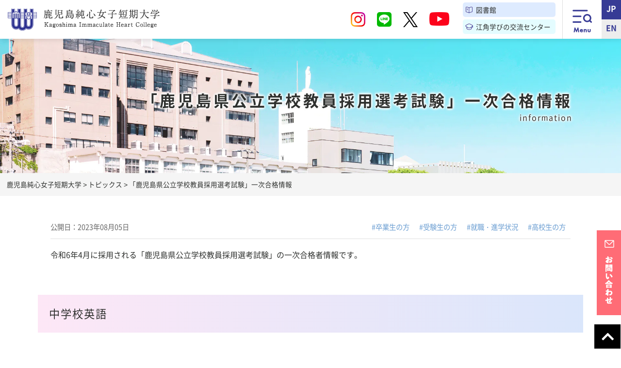

--- FILE ---
content_type: text/html; charset=UTF-8
request_url: https://www.k-junshin.ac.jp/juntan/cat-information/15040767/
body_size: 65645
content:
<!DOCTYPE html>
<html lang="ja" id="container-all">
<head>
	<meta charset="UTF-8">
	

	<link href="https://use.fontawesome.com/releases/v5.5.0/css/all.css" rel="stylesheet">
	<script type="text/javascript" src="https://ajax.googleapis.com/ajax/libs/jquery/1.12.4/jquery.min.js"></script>

	<link rel="stylesheet" href="https://www.k-junshin.ac.jp/juntan/portalsite/wp-content/themes/juntanTemp_v9_1/css/reset.css" type="text/css" media="all" />
	<link rel="stylesheet" href="https://www.k-junshin.ac.jp/juntan/portalsite/wp-content/themes/juntanTemp_v9_1/css/style.css?ver4" type="text/css" media="all" />

			<link rel="stylesheet" href="https://www.k-junshin.ac.jp/juntan/portalsite/wp-content/themes/juntanTemp_v9_1/css/page.css?ver23" type="text/css" media="all" />
		<link rel="stylesheet" href="https://www.k-junshin.ac.jp/juntan/portalsite/wp-content/themes/juntanTemp_v9_1/css/form.css" type="text/css" media="all" />
	

	<!-- viewport start -->
		<meta name="viewport" content="width=device-width, initial-scale=1.0, user-scalable=no" id="viewport">
		<!-- viewport end -->
	
	<script type="text/javascript" src="https://www.k-junshin.ac.jp/juntan/portalsite/wp-content/themes/juntanTemp_v9_1/js/common.js"></script>
	<script type="text/javascript" src="https://www.k-junshin.ac.jp/juntan/portalsite/wp-content/themes/juntanTemp_v9_1/js/fade.js"></script>

	<!-- SVG -->
	<script type="text/javascript" src="https://www.k-junshin.ac.jp/juntan/portalsite/wp-content/themes/juntanTemp_v9_1/js/desvg.js"></script>
	<script>
	$(function(){
		deSVG('.icon-svg', true);
	});
	</script>

		<style>img:is([sizes="auto" i], [sizes^="auto," i]) { contain-intrinsic-size: 3000px 1500px }</style>
	
		<!-- All in One SEO 4.8.5 - aioseo.com -->
		<title>「鹿児島県公立学校教員採用選考試験」一次合格情報 - 鹿児島純心女子短期大学</title>
	<meta name="description" content="令和6年4月に採用される「鹿児島県公立学校教員採用選考試験」の一次合格者情報です。 中学校英語 現役学生 1名" />
	<meta name="robots" content="max-image-preview:large" />
	<meta name="author" content="投稿管理者"/>
	<link rel="canonical" href="https://www.k-junshin.ac.jp/juntan/cat-information/15040767/" />
	<meta name="generator" content="All in One SEO (AIOSEO) 4.8.5" />

		<!-- Google tag (gtag.js) -->
<script async src="https://www.googletagmanager.com/gtag/js?id=G-1EYPB2QRDQ"></script>
<script>
  window.dataLayer = window.dataLayer || [];
  function gtag(){dataLayer.push(arguments);}
  gtag('js', new Date());
  gtag('config', 'G-1EYPB2QRDQ');
gtag('config', 'UA-1992959-1');
</script>
		<meta property="og:locale" content="ja_JP" />
		<meta property="og:site_name" content="鹿児島純心女子短期大学 - 聖母マリアのように　神さまにも人にも喜ばれる女性の育成" />
		<meta property="og:type" content="article" />
		<meta property="og:title" content="「鹿児島県公立学校教員採用選考試験」一次合格情報 - 鹿児島純心女子短期大学" />
		<meta property="og:description" content="令和6年4月に採用される「鹿児島県公立学校教員採用選考試験」の一次合格者情報です。 中学校英語 現役学生 1名" />
		<meta property="og:url" content="https://www.k-junshin.ac.jp/juntan/cat-information/15040767/" />
		<meta property="article:published_time" content="2023-08-05T09:00:31+00:00" />
		<meta property="article:modified_time" content="2023-10-02T05:25:46+00:00" />
		<meta name="twitter:card" content="summary_large_image" />
		<meta name="twitter:title" content="「鹿児島県公立学校教員採用選考試験」一次合格情報 - 鹿児島純心女子短期大学" />
		<meta name="twitter:description" content="令和6年4月に採用される「鹿児島県公立学校教員採用選考試験」の一次合格者情報です。 中学校英語 現役学生 1名" />
		<script type="application/ld+json" class="aioseo-schema">
			{"@context":"https:\/\/schema.org","@graph":[{"@type":"BlogPosting","@id":"https:\/\/www.k-junshin.ac.jp\/juntan\/cat-information\/15040767\/#blogposting","name":"\u300c\u9e7f\u5150\u5cf6\u770c\u516c\u7acb\u5b66\u6821\u6559\u54e1\u63a1\u7528\u9078\u8003\u8a66\u9a13\u300d\u4e00\u6b21\u5408\u683c\u60c5\u5831 - \u9e7f\u5150\u5cf6\u7d14\u5fc3\u5973\u5b50\u77ed\u671f\u5927\u5b66","headline":"\u300c\u9e7f\u5150\u5cf6\u770c\u516c\u7acb\u5b66\u6821\u6559\u54e1\u63a1\u7528\u9078\u8003\u8a66\u9a13\u300d\u4e00\u6b21\u5408\u683c\u60c5\u5831","author":{"@id":"https:\/\/www.k-junshin.ac.jp\/juntan\/author\/postkanri-juntan\/#author"},"publisher":{"@id":"https:\/\/www.k-junshin.ac.jp\/juntan\/#organization"},"datePublished":"2023-08-05T18:00:31+09:00","dateModified":"2023-10-02T14:25:46+09:00","inLanguage":"ja","mainEntityOfPage":{"@id":"https:\/\/www.k-junshin.ac.jp\/juntan\/cat-information\/15040767\/#webpage"},"isPartOf":{"@id":"https:\/\/www.k-junshin.ac.jp\/juntan\/cat-information\/15040767\/#webpage"},"articleSection":"\u30c8\u30d4\u30c3\u30af\u30b9, \u53d7\u9a13\u751f\u5411\u3051 - \u304a\u77e5\u3089\u305b, \u5352\u696d\u751f\u306e\u65b9, \u53d7\u9a13\u751f\u306e\u65b9, \u5c31\u8077\u30fb\u9032\u5b66\u72b6\u6cc1, \u9ad8\u6821\u751f\u306e\u65b9"},{"@type":"BreadcrumbList","@id":"https:\/\/www.k-junshin.ac.jp\/juntan\/cat-information\/15040767\/#breadcrumblist","itemListElement":[{"@type":"ListItem","@id":"https:\/\/www.k-junshin.ac.jp\/juntan#listItem","position":1,"name":"\u30db\u30fc\u30e0","item":"https:\/\/www.k-junshin.ac.jp\/juntan","nextItem":{"@type":"ListItem","@id":"https:\/\/www.k-junshin.ac.jp\/juntan\/category\/cat-information\/#listItem","name":"\u30c8\u30d4\u30c3\u30af\u30b9"}},{"@type":"ListItem","@id":"https:\/\/www.k-junshin.ac.jp\/juntan\/category\/cat-information\/#listItem","position":2,"name":"\u30c8\u30d4\u30c3\u30af\u30b9","item":"https:\/\/www.k-junshin.ac.jp\/juntan\/category\/cat-information\/","nextItem":{"@type":"ListItem","@id":"https:\/\/www.k-junshin.ac.jp\/juntan\/cat-information\/15040767\/#listItem","name":"\u300c\u9e7f\u5150\u5cf6\u770c\u516c\u7acb\u5b66\u6821\u6559\u54e1\u63a1\u7528\u9078\u8003\u8a66\u9a13\u300d\u4e00\u6b21\u5408\u683c\u60c5\u5831"},"previousItem":{"@type":"ListItem","@id":"https:\/\/www.k-junshin.ac.jp\/juntan#listItem","name":"\u30db\u30fc\u30e0"}},{"@type":"ListItem","@id":"https:\/\/www.k-junshin.ac.jp\/juntan\/cat-information\/15040767\/#listItem","position":3,"name":"\u300c\u9e7f\u5150\u5cf6\u770c\u516c\u7acb\u5b66\u6821\u6559\u54e1\u63a1\u7528\u9078\u8003\u8a66\u9a13\u300d\u4e00\u6b21\u5408\u683c\u60c5\u5831","previousItem":{"@type":"ListItem","@id":"https:\/\/www.k-junshin.ac.jp\/juntan\/category\/cat-information\/#listItem","name":"\u30c8\u30d4\u30c3\u30af\u30b9"}}]},{"@type":"Organization","@id":"https:\/\/www.k-junshin.ac.jp\/juntan\/#organization","name":"\u9e7f\u5150\u5cf6\u7d14\u5fc3\u5973\u5b50\u77ed\u671f\u5927\u5b66","description":"\u8056\u6bcd\u30de\u30ea\u30a2\u306e\u3088\u3046\u306b\u3000\u795e\u3055\u307e\u306b\u3082\u4eba\u306b\u3082\u559c\u3070\u308c\u308b\u5973\u6027\u306e\u80b2\u6210","url":"https:\/\/www.k-junshin.ac.jp\/juntan\/"},{"@type":"Person","@id":"https:\/\/www.k-junshin.ac.jp\/juntan\/author\/postkanri-juntan\/#author","url":"https:\/\/www.k-junshin.ac.jp\/juntan\/author\/postkanri-juntan\/","name":"\u6295\u7a3f\u7ba1\u7406\u8005","image":{"@type":"ImageObject","@id":"https:\/\/www.k-junshin.ac.jp\/juntan\/cat-information\/15040767\/#authorImage","url":"https:\/\/secure.gravatar.com\/avatar\/b382169525d47c45aca881c67f6711b01163cfa658db2fdd0b87a601b6215feb?s=96&d=mm&r=g","width":96,"height":96,"caption":"\u6295\u7a3f\u7ba1\u7406\u8005"}},{"@type":"WebPage","@id":"https:\/\/www.k-junshin.ac.jp\/juntan\/cat-information\/15040767\/#webpage","url":"https:\/\/www.k-junshin.ac.jp\/juntan\/cat-information\/15040767\/","name":"\u300c\u9e7f\u5150\u5cf6\u770c\u516c\u7acb\u5b66\u6821\u6559\u54e1\u63a1\u7528\u9078\u8003\u8a66\u9a13\u300d\u4e00\u6b21\u5408\u683c\u60c5\u5831 - \u9e7f\u5150\u5cf6\u7d14\u5fc3\u5973\u5b50\u77ed\u671f\u5927\u5b66","description":"\u4ee4\u548c6\u5e744\u6708\u306b\u63a1\u7528\u3055\u308c\u308b\u300c\u9e7f\u5150\u5cf6\u770c\u516c\u7acb\u5b66\u6821\u6559\u54e1\u63a1\u7528\u9078\u8003\u8a66\u9a13\u300d\u306e\u4e00\u6b21\u5408\u683c\u8005\u60c5\u5831\u3067\u3059\u3002 \u4e2d\u5b66\u6821\u82f1\u8a9e \u73fe\u5f79\u5b66\u751f 1\u540d","inLanguage":"ja","isPartOf":{"@id":"https:\/\/www.k-junshin.ac.jp\/juntan\/#website"},"breadcrumb":{"@id":"https:\/\/www.k-junshin.ac.jp\/juntan\/cat-information\/15040767\/#breadcrumblist"},"author":{"@id":"https:\/\/www.k-junshin.ac.jp\/juntan\/author\/postkanri-juntan\/#author"},"creator":{"@id":"https:\/\/www.k-junshin.ac.jp\/juntan\/author\/postkanri-juntan\/#author"},"datePublished":"2023-08-05T18:00:31+09:00","dateModified":"2023-10-02T14:25:46+09:00"},{"@type":"WebSite","@id":"https:\/\/www.k-junshin.ac.jp\/juntan\/#website","url":"https:\/\/www.k-junshin.ac.jp\/juntan\/","name":"\u9e7f\u5150\u5cf6\u7d14\u5fc3\u5973\u5b50\u77ed\u671f\u5927\u5b66","description":"\u8056\u6bcd\u30de\u30ea\u30a2\u306e\u3088\u3046\u306b\u3000\u795e\u3055\u307e\u306b\u3082\u4eba\u306b\u3082\u559c\u3070\u308c\u308b\u5973\u6027\u306e\u80b2\u6210","inLanguage":"ja","publisher":{"@id":"https:\/\/www.k-junshin.ac.jp\/juntan\/#organization"}}]}
		</script>
		<!-- All in One SEO -->

		<!-- This site uses the Google Analytics by MonsterInsights plugin v9.6.1 - Using Analytics tracking - https://www.monsterinsights.com/ -->
		<!-- Note: MonsterInsights is not currently configured on this site. The site owner needs to authenticate with Google Analytics in the MonsterInsights settings panel. -->
					<!-- No tracking code set -->
				<!-- / Google Analytics by MonsterInsights -->
		<link rel='stylesheet' id='wp-block-library-css' href='https://www.k-junshin.ac.jp/juntan/portalsite/wp-includes/css/dist/block-library/style.min.css' type='text/css' media='all' />
<style id='wp-block-library-theme-inline-css' type='text/css'>
.wp-block-audio :where(figcaption){color:#555;font-size:13px;text-align:center}.is-dark-theme .wp-block-audio :where(figcaption){color:#ffffffa6}.wp-block-audio{margin:0 0 1em}.wp-block-code{border:1px solid #ccc;border-radius:4px;font-family:Menlo,Consolas,monaco,monospace;padding:.8em 1em}.wp-block-embed :where(figcaption){color:#555;font-size:13px;text-align:center}.is-dark-theme .wp-block-embed :where(figcaption){color:#ffffffa6}.wp-block-embed{margin:0 0 1em}.blocks-gallery-caption{color:#555;font-size:13px;text-align:center}.is-dark-theme .blocks-gallery-caption{color:#ffffffa6}:root :where(.wp-block-image figcaption){color:#555;font-size:13px;text-align:center}.is-dark-theme :root :where(.wp-block-image figcaption){color:#ffffffa6}.wp-block-image{margin:0 0 1em}.wp-block-pullquote{border-bottom:4px solid;border-top:4px solid;color:currentColor;margin-bottom:1.75em}.wp-block-pullquote cite,.wp-block-pullquote footer,.wp-block-pullquote__citation{color:currentColor;font-size:.8125em;font-style:normal;text-transform:uppercase}.wp-block-quote{border-left:.25em solid;margin:0 0 1.75em;padding-left:1em}.wp-block-quote cite,.wp-block-quote footer{color:currentColor;font-size:.8125em;font-style:normal;position:relative}.wp-block-quote:where(.has-text-align-right){border-left:none;border-right:.25em solid;padding-left:0;padding-right:1em}.wp-block-quote:where(.has-text-align-center){border:none;padding-left:0}.wp-block-quote.is-large,.wp-block-quote.is-style-large,.wp-block-quote:where(.is-style-plain){border:none}.wp-block-search .wp-block-search__label{font-weight:700}.wp-block-search__button{border:1px solid #ccc;padding:.375em .625em}:where(.wp-block-group.has-background){padding:1.25em 2.375em}.wp-block-separator.has-css-opacity{opacity:.4}.wp-block-separator{border:none;border-bottom:2px solid;margin-left:auto;margin-right:auto}.wp-block-separator.has-alpha-channel-opacity{opacity:1}.wp-block-separator:not(.is-style-wide):not(.is-style-dots){width:100px}.wp-block-separator.has-background:not(.is-style-dots){border-bottom:none;height:1px}.wp-block-separator.has-background:not(.is-style-wide):not(.is-style-dots){height:2px}.wp-block-table{margin:0 0 1em}.wp-block-table td,.wp-block-table th{word-break:normal}.wp-block-table :where(figcaption){color:#555;font-size:13px;text-align:center}.is-dark-theme .wp-block-table :where(figcaption){color:#ffffffa6}.wp-block-video :where(figcaption){color:#555;font-size:13px;text-align:center}.is-dark-theme .wp-block-video :where(figcaption){color:#ffffffa6}.wp-block-video{margin:0 0 1em}:root :where(.wp-block-template-part.has-background){margin-bottom:0;margin-top:0;padding:1.25em 2.375em}
</style>
<style id='classic-theme-styles-inline-css' type='text/css'>
/*! This file is auto-generated */
.wp-block-button__link{color:#fff;background-color:#32373c;border-radius:9999px;box-shadow:none;text-decoration:none;padding:calc(.667em + 2px) calc(1.333em + 2px);font-size:1.125em}.wp-block-file__button{background:#32373c;color:#fff;text-decoration:none}
</style>
<style id='global-styles-inline-css' type='text/css'>
:root{--wp--preset--aspect-ratio--square: 1;--wp--preset--aspect-ratio--4-3: 4/3;--wp--preset--aspect-ratio--3-4: 3/4;--wp--preset--aspect-ratio--3-2: 3/2;--wp--preset--aspect-ratio--2-3: 2/3;--wp--preset--aspect-ratio--16-9: 16/9;--wp--preset--aspect-ratio--9-16: 9/16;--wp--preset--color--black: #000;--wp--preset--color--cyan-bluish-gray: #abb8c3;--wp--preset--color--white: #fff;--wp--preset--color--pale-pink: #f78da7;--wp--preset--color--vivid-red: #cf2e2e;--wp--preset--color--luminous-vivid-orange: #ff6900;--wp--preset--color--luminous-vivid-amber: #fcb900;--wp--preset--color--light-green-cyan: #7bdcb5;--wp--preset--color--vivid-green-cyan: #00d084;--wp--preset--color--pale-cyan-blue: #8ed1fc;--wp--preset--color--vivid-cyan-blue: #0693e3;--wp--preset--color--vivid-purple: #9b51e0;--wp--preset--color--blue: #0066cc;--wp--preset--color--medium-gray: #666;--wp--preset--color--light-gray: #f1f1f1;--wp--preset--gradient--vivid-cyan-blue-to-vivid-purple: linear-gradient(135deg,rgba(6,147,227,1) 0%,rgb(155,81,224) 100%);--wp--preset--gradient--light-green-cyan-to-vivid-green-cyan: linear-gradient(135deg,rgb(122,220,180) 0%,rgb(0,208,130) 100%);--wp--preset--gradient--luminous-vivid-amber-to-luminous-vivid-orange: linear-gradient(135deg,rgba(252,185,0,1) 0%,rgba(255,105,0,1) 100%);--wp--preset--gradient--luminous-vivid-orange-to-vivid-red: linear-gradient(135deg,rgba(255,105,0,1) 0%,rgb(207,46,46) 100%);--wp--preset--gradient--very-light-gray-to-cyan-bluish-gray: linear-gradient(135deg,rgb(238,238,238) 0%,rgb(169,184,195) 100%);--wp--preset--gradient--cool-to-warm-spectrum: linear-gradient(135deg,rgb(74,234,220) 0%,rgb(151,120,209) 20%,rgb(207,42,186) 40%,rgb(238,44,130) 60%,rgb(251,105,98) 80%,rgb(254,248,76) 100%);--wp--preset--gradient--blush-light-purple: linear-gradient(135deg,rgb(255,206,236) 0%,rgb(152,150,240) 100%);--wp--preset--gradient--blush-bordeaux: linear-gradient(135deg,rgb(254,205,165) 0%,rgb(254,45,45) 50%,rgb(107,0,62) 100%);--wp--preset--gradient--luminous-dusk: linear-gradient(135deg,rgb(255,203,112) 0%,rgb(199,81,192) 50%,rgb(65,88,208) 100%);--wp--preset--gradient--pale-ocean: linear-gradient(135deg,rgb(255,245,203) 0%,rgb(182,227,212) 50%,rgb(51,167,181) 100%);--wp--preset--gradient--electric-grass: linear-gradient(135deg,rgb(202,248,128) 0%,rgb(113,206,126) 100%);--wp--preset--gradient--midnight: linear-gradient(135deg,rgb(2,3,129) 0%,rgb(40,116,252) 100%);--wp--preset--font-size--small: 13px;--wp--preset--font-size--medium: 20px;--wp--preset--font-size--large: 36px;--wp--preset--font-size--x-large: 42px;--wp--preset--spacing--20: 0.44rem;--wp--preset--spacing--30: 0.67rem;--wp--preset--spacing--40: 1rem;--wp--preset--spacing--50: 1.5rem;--wp--preset--spacing--60: 2.25rem;--wp--preset--spacing--70: 3.38rem;--wp--preset--spacing--80: 5.06rem;--wp--preset--shadow--natural: 6px 6px 9px rgba(0, 0, 0, 0.2);--wp--preset--shadow--deep: 12px 12px 50px rgba(0, 0, 0, 0.4);--wp--preset--shadow--sharp: 6px 6px 0px rgba(0, 0, 0, 0.2);--wp--preset--shadow--outlined: 6px 6px 0px -3px rgba(255, 255, 255, 1), 6px 6px rgba(0, 0, 0, 1);--wp--preset--shadow--crisp: 6px 6px 0px rgba(0, 0, 0, 1);}:where(.is-layout-flex){gap: 0.5em;}:where(.is-layout-grid){gap: 0.5em;}body .is-layout-flex{display: flex;}.is-layout-flex{flex-wrap: wrap;align-items: center;}.is-layout-flex > :is(*, div){margin: 0;}body .is-layout-grid{display: grid;}.is-layout-grid > :is(*, div){margin: 0;}:where(.wp-block-columns.is-layout-flex){gap: 2em;}:where(.wp-block-columns.is-layout-grid){gap: 2em;}:where(.wp-block-post-template.is-layout-flex){gap: 1.25em;}:where(.wp-block-post-template.is-layout-grid){gap: 1.25em;}.has-black-color{color: var(--wp--preset--color--black) !important;}.has-cyan-bluish-gray-color{color: var(--wp--preset--color--cyan-bluish-gray) !important;}.has-white-color{color: var(--wp--preset--color--white) !important;}.has-pale-pink-color{color: var(--wp--preset--color--pale-pink) !important;}.has-vivid-red-color{color: var(--wp--preset--color--vivid-red) !important;}.has-luminous-vivid-orange-color{color: var(--wp--preset--color--luminous-vivid-orange) !important;}.has-luminous-vivid-amber-color{color: var(--wp--preset--color--luminous-vivid-amber) !important;}.has-light-green-cyan-color{color: var(--wp--preset--color--light-green-cyan) !important;}.has-vivid-green-cyan-color{color: var(--wp--preset--color--vivid-green-cyan) !important;}.has-pale-cyan-blue-color{color: var(--wp--preset--color--pale-cyan-blue) !important;}.has-vivid-cyan-blue-color{color: var(--wp--preset--color--vivid-cyan-blue) !important;}.has-vivid-purple-color{color: var(--wp--preset--color--vivid-purple) !important;}.has-black-background-color{background-color: var(--wp--preset--color--black) !important;}.has-cyan-bluish-gray-background-color{background-color: var(--wp--preset--color--cyan-bluish-gray) !important;}.has-white-background-color{background-color: var(--wp--preset--color--white) !important;}.has-pale-pink-background-color{background-color: var(--wp--preset--color--pale-pink) !important;}.has-vivid-red-background-color{background-color: var(--wp--preset--color--vivid-red) !important;}.has-luminous-vivid-orange-background-color{background-color: var(--wp--preset--color--luminous-vivid-orange) !important;}.has-luminous-vivid-amber-background-color{background-color: var(--wp--preset--color--luminous-vivid-amber) !important;}.has-light-green-cyan-background-color{background-color: var(--wp--preset--color--light-green-cyan) !important;}.has-vivid-green-cyan-background-color{background-color: var(--wp--preset--color--vivid-green-cyan) !important;}.has-pale-cyan-blue-background-color{background-color: var(--wp--preset--color--pale-cyan-blue) !important;}.has-vivid-cyan-blue-background-color{background-color: var(--wp--preset--color--vivid-cyan-blue) !important;}.has-vivid-purple-background-color{background-color: var(--wp--preset--color--vivid-purple) !important;}.has-black-border-color{border-color: var(--wp--preset--color--black) !important;}.has-cyan-bluish-gray-border-color{border-color: var(--wp--preset--color--cyan-bluish-gray) !important;}.has-white-border-color{border-color: var(--wp--preset--color--white) !important;}.has-pale-pink-border-color{border-color: var(--wp--preset--color--pale-pink) !important;}.has-vivid-red-border-color{border-color: var(--wp--preset--color--vivid-red) !important;}.has-luminous-vivid-orange-border-color{border-color: var(--wp--preset--color--luminous-vivid-orange) !important;}.has-luminous-vivid-amber-border-color{border-color: var(--wp--preset--color--luminous-vivid-amber) !important;}.has-light-green-cyan-border-color{border-color: var(--wp--preset--color--light-green-cyan) !important;}.has-vivid-green-cyan-border-color{border-color: var(--wp--preset--color--vivid-green-cyan) !important;}.has-pale-cyan-blue-border-color{border-color: var(--wp--preset--color--pale-cyan-blue) !important;}.has-vivid-cyan-blue-border-color{border-color: var(--wp--preset--color--vivid-cyan-blue) !important;}.has-vivid-purple-border-color{border-color: var(--wp--preset--color--vivid-purple) !important;}.has-vivid-cyan-blue-to-vivid-purple-gradient-background{background: var(--wp--preset--gradient--vivid-cyan-blue-to-vivid-purple) !important;}.has-light-green-cyan-to-vivid-green-cyan-gradient-background{background: var(--wp--preset--gradient--light-green-cyan-to-vivid-green-cyan) !important;}.has-luminous-vivid-amber-to-luminous-vivid-orange-gradient-background{background: var(--wp--preset--gradient--luminous-vivid-amber-to-luminous-vivid-orange) !important;}.has-luminous-vivid-orange-to-vivid-red-gradient-background{background: var(--wp--preset--gradient--luminous-vivid-orange-to-vivid-red) !important;}.has-very-light-gray-to-cyan-bluish-gray-gradient-background{background: var(--wp--preset--gradient--very-light-gray-to-cyan-bluish-gray) !important;}.has-cool-to-warm-spectrum-gradient-background{background: var(--wp--preset--gradient--cool-to-warm-spectrum) !important;}.has-blush-light-purple-gradient-background{background: var(--wp--preset--gradient--blush-light-purple) !important;}.has-blush-bordeaux-gradient-background{background: var(--wp--preset--gradient--blush-bordeaux) !important;}.has-luminous-dusk-gradient-background{background: var(--wp--preset--gradient--luminous-dusk) !important;}.has-pale-ocean-gradient-background{background: var(--wp--preset--gradient--pale-ocean) !important;}.has-electric-grass-gradient-background{background: var(--wp--preset--gradient--electric-grass) !important;}.has-midnight-gradient-background{background: var(--wp--preset--gradient--midnight) !important;}.has-small-font-size{font-size: var(--wp--preset--font-size--small) !important;}.has-medium-font-size{font-size: var(--wp--preset--font-size--medium) !important;}.has-large-font-size{font-size: var(--wp--preset--font-size--large) !important;}.has-x-large-font-size{font-size: var(--wp--preset--font-size--x-large) !important;}
:where(.wp-block-post-template.is-layout-flex){gap: 1.25em;}:where(.wp-block-post-template.is-layout-grid){gap: 1.25em;}
:where(.wp-block-columns.is-layout-flex){gap: 2em;}:where(.wp-block-columns.is-layout-grid){gap: 2em;}
:root :where(.wp-block-pullquote){font-size: 1.5em;line-height: 1.6;}
</style>
<link rel='stylesheet' id='contact-form-7-css' href='https://www.k-junshin.ac.jp/juntan/portalsite/wp-content/plugins/contact-form-7/includes/css/styles.css?ver=6.1' type='text/css' media='all' />
<link rel='stylesheet' id='events-manager-css' href='https://www.k-junshin.ac.jp/juntan/portalsite/wp-content/plugins/events-manager/includes/css/events-manager.min.css?ver=7.0.5' type='text/css' media='all' />
<link rel='stylesheet' id='twentyten-block-style-css' href='https://www.k-junshin.ac.jp/juntan/portalsite/wp-content/themes/juntanTemp_v9_1/blocks.css?ver=20181218' type='text/css' media='all' />
<link rel='stylesheet' id='fancybox-css' href='https://www.k-junshin.ac.jp/juntan/portalsite/wp-content/plugins/easy-fancybox/fancybox/2.2.0/jquery.fancybox.min.css' type='text/css' media='screen' />
<link rel='stylesheet' id='wp-pagenavi-css' href='https://www.k-junshin.ac.jp/juntan/portalsite/wp-content/plugins/wp-pagenavi/pagenavi-css.css?ver=2.70' type='text/css' media='all' />
<link rel='stylesheet' id='msl-main-css' href='https://www.k-junshin.ac.jp/juntan/portalsite/wp-content/plugins/master-slider/public/assets/css/masterslider.main.css?ver=3.10.9' type='text/css' media='all' />
<link rel='stylesheet' id='msl-custom-css' href='https://www.k-junshin.ac.jp/juntan/portalsite/wp-content/uploads/master-slider/custom.css?ver=10.5' type='text/css' media='all' />
<script type="text/javascript" src="https://www.k-junshin.ac.jp/juntan/portalsite/wp-includes/js/jquery/jquery.min.js?ver=3.7.1" id="jquery-core-js"></script>
<script type="text/javascript" src="https://www.k-junshin.ac.jp/juntan/portalsite/wp-includes/js/jquery/jquery-migrate.min.js?ver=3.4.1" id="jquery-migrate-js"></script>
<script type="text/javascript" src="https://www.k-junshin.ac.jp/juntan/portalsite/wp-includes/js/jquery/ui/core.min.js?ver=1.13.3" id="jquery-ui-core-js"></script>
<script type="text/javascript" src="https://www.k-junshin.ac.jp/juntan/portalsite/wp-includes/js/jquery/ui/mouse.min.js?ver=1.13.3" id="jquery-ui-mouse-js"></script>
<script type="text/javascript" src="https://www.k-junshin.ac.jp/juntan/portalsite/wp-includes/js/jquery/ui/sortable.min.js?ver=1.13.3" id="jquery-ui-sortable-js"></script>
<script type="text/javascript" src="https://www.k-junshin.ac.jp/juntan/portalsite/wp-includes/js/jquery/ui/datepicker.min.js?ver=1.13.3" id="jquery-ui-datepicker-js"></script>
<script type="text/javascript" id="jquery-ui-datepicker-js-after">
/* <![CDATA[ */
jQuery(function(jQuery){jQuery.datepicker.setDefaults({"closeText":"\u9589\u3058\u308b","currentText":"\u4eca\u65e5","monthNames":["1\u6708","2\u6708","3\u6708","4\u6708","5\u6708","6\u6708","7\u6708","8\u6708","9\u6708","10\u6708","11\u6708","12\u6708"],"monthNamesShort":["1\u6708","2\u6708","3\u6708","4\u6708","5\u6708","6\u6708","7\u6708","8\u6708","9\u6708","10\u6708","11\u6708","12\u6708"],"nextText":"\u6b21","prevText":"\u524d","dayNames":["\u65e5\u66dc\u65e5","\u6708\u66dc\u65e5","\u706b\u66dc\u65e5","\u6c34\u66dc\u65e5","\u6728\u66dc\u65e5","\u91d1\u66dc\u65e5","\u571f\u66dc\u65e5"],"dayNamesShort":["\u65e5","\u6708","\u706b","\u6c34","\u6728","\u91d1","\u571f"],"dayNamesMin":["\u65e5","\u6708","\u706b","\u6c34","\u6728","\u91d1","\u571f"],"dateFormat":"yy\u5e74mm\u6708d\u65e5","firstDay":0,"isRTL":false});});
/* ]]> */
</script>
<script type="text/javascript" src="https://www.k-junshin.ac.jp/juntan/portalsite/wp-includes/js/jquery/ui/resizable.min.js?ver=1.13.3" id="jquery-ui-resizable-js"></script>
<script type="text/javascript" src="https://www.k-junshin.ac.jp/juntan/portalsite/wp-includes/js/jquery/ui/draggable.min.js?ver=1.13.3" id="jquery-ui-draggable-js"></script>
<script type="text/javascript" src="https://www.k-junshin.ac.jp/juntan/portalsite/wp-includes/js/jquery/ui/controlgroup.min.js?ver=1.13.3" id="jquery-ui-controlgroup-js"></script>
<script type="text/javascript" src="https://www.k-junshin.ac.jp/juntan/portalsite/wp-includes/js/jquery/ui/checkboxradio.min.js?ver=1.13.3" id="jquery-ui-checkboxradio-js"></script>
<script type="text/javascript" src="https://www.k-junshin.ac.jp/juntan/portalsite/wp-includes/js/jquery/ui/button.min.js?ver=1.13.3" id="jquery-ui-button-js"></script>
<script type="text/javascript" src="https://www.k-junshin.ac.jp/juntan/portalsite/wp-includes/js/jquery/ui/dialog.min.js?ver=1.13.3" id="jquery-ui-dialog-js"></script>
<script type="text/javascript" id="events-manager-js-extra">
/* <![CDATA[ */
var EM = {"ajaxurl":"https:\/\/www.k-junshin.ac.jp\/juntan\/portalsite\/wp-admin\/admin-ajax.php","locationajaxurl":"https:\/\/www.k-junshin.ac.jp\/juntan\/portalsite\/wp-admin\/admin-ajax.php?action=locations_search","firstDay":"0","locale":"ja","dateFormat":"yy-mm-dd","ui_css":"https:\/\/www.k-junshin.ac.jp\/juntan\/portalsite\/wp-content\/plugins\/events-manager\/includes\/css\/jquery-ui\/build.min.css","show24hours":"1","is_ssl":"1","autocomplete_limit":"10","calendar":{"breakpoints":{"small":560,"medium":908,"large":false}},"phone":"","datepicker":{"format":"Y-m-d","locale":"ja"},"search":{"breakpoints":{"small":650,"medium":850,"full":false}},"url":"https:\/\/www.k-junshin.ac.jp\/juntan\/portalsite\/wp-content\/plugins\/events-manager","assets":{"input.em-uploader":{"js":{"em-uploader":{"url":"https:\/\/www.k-junshin.ac.jp\/juntan\/portalsite\/wp-content\/plugins\/events-manager\/includes\/js\/em-uploader.js?v=7.0.5","event":"em_uploader_ready"}}},".em-recurrence-sets, .em-timezone":{"js":{"luxon":{"url":"luxon\/luxon.js?v=7.0.5","event":"em_luxon_ready"}}},".em-booking-form, #em-booking-form, .em-booking-recurring, .em-event-booking-form":{"js":{"em-bookings":{"url":"https:\/\/www.k-junshin.ac.jp\/juntan\/portalsite\/wp-content\/plugins\/events-manager\/includes\/js\/bookingsform.js?v=7.0.5","event":"em_booking_form_js_loaded"}}}},"cached":"","txt_search":"\u691c\u7d22","txt_searching":"\u691c\u7d22\u4e2d...","txt_loading":"\u8aad\u307f\u8fbc\u307f\u4e2d\u2026"};
/* ]]> */
</script>
<script type="text/javascript" src="https://www.k-junshin.ac.jp/juntan/portalsite/wp-content/plugins/events-manager/includes/js/events-manager.js?ver=7.0.5" id="events-manager-js"></script>
<script type="text/javascript" src="https://www.k-junshin.ac.jp/juntan/portalsite/wp-content/plugins/events-manager/includes/external/flatpickr/l10n/ja.js?ver=7.0.5" id="em-flatpickr-localization-js"></script>
<link rel="https://api.w.org/" href="https://www.k-junshin.ac.jp/juntan/wp-json/" /><link rel="alternate" title="JSON" type="application/json" href="https://www.k-junshin.ac.jp/juntan/wp-json/wp/v2/posts/15040767" /><link rel="EditURI" type="application/rsd+xml" title="RSD" href="https://www.k-junshin.ac.jp/juntan/portalsite/xmlrpc.php?rsd" />
<link rel="alternate" title="oEmbed (JSON)" type="application/json+oembed" href="https://www.k-junshin.ac.jp/juntan/wp-json/oembed/1.0/embed?url=https%3A%2F%2Fwww.k-junshin.ac.jp%2Fjuntan%2Fcat-information%2F15040767%2F" />
<link rel="alternate" title="oEmbed (XML)" type="text/xml+oembed" href="https://www.k-junshin.ac.jp/juntan/wp-json/oembed/1.0/embed?url=https%3A%2F%2Fwww.k-junshin.ac.jp%2Fjuntan%2Fcat-information%2F15040767%2F&#038;format=xml" />
<script>var ms_grabbing_curosr = 'https://www.k-junshin.ac.jp/juntan/portalsite/wp-content/plugins/master-slider/public/assets/css/common/grabbing.cur', ms_grab_curosr = 'https://www.k-junshin.ac.jp/juntan/portalsite/wp-content/plugins/master-slider/public/assets/css/common/grab.cur';</script>
<meta name="generator" content="MasterSlider 3.10.9 - Responsive Touch Image Slider | avt.li/msf" />
<noscript><style>.lazyload[data-src]{display:none !important;}</style></noscript><style>.lazyload{background-image:none !important;}.lazyload:before{background-image:none !important;}</style>
<!-- Google Tag Manager -->
<script>(function(w,d,s,l,i){w[l]=w[l]||[];w[l].push({'gtm.start':
new Date().getTime(),event:'gtm.js'});var f=d.getElementsByTagName(s)[0],
j=d.createElement(s),dl=l!='dataLayer'?'&l='+l:'';j.async=true;j.src=
'https://www.googletagmanager.com/gtm.js?id='+i+dl;f.parentNode.insertBefore(j,f);
})(window,document,'script','dataLayer','GTM-WPC2SGHL');</script>
<!-- End Google Tag Manager -->

</head>

	<body>	

<!-- Google Tag Manager (noscript) -->
<noscript><iframe src="https://www.googletagmanager.com/ns.html?id=GTM-WPC2SGHL"
height="0" width="0" style="display:none;visibility:hidden"></iframe></noscript>
<!-- End Google Tag Manager (noscript) -->


<!--wrap start-->
<div id="wrap">
	
	<!--contener start-->
	<div id="contener">

		<!--content start-->
		<div id="content">

			<!--header start-->
			<header id="top_hed" class="cont fullwidth">

				<h1 id="logo"><a href="https://www.k-junshin.ac.jp/juntan"><img src="[data-uri]" height="46" width="313" alt="鹿児島純心女子短期大学" data-src="https://www.k-junshin.ac.jp/juntan/portalsite/wp-content/themes/juntanTemp_v9_1/img/logo.png" decoding="async" class="lazyload" data-eio-rwidth="313" data-eio-rheight="46"><noscript><img src="https://www.k-junshin.ac.jp/juntan/portalsite/wp-content/themes/juntanTemp_v9_1/img/logo.png" height="46" width="313" alt="鹿児島純心女子短期大学" data-eio="l"></noscript></a></h1>

				<aside id="head_sub-menu">
					<ul class="sns-menu">
	<li><a target="_blank" rel="external noopener noreferrer" href="https://www.instagram.com/junshin_college/?hl=ja"><img src="[data-uri]" height="30" width="30" alt="instagram" data-src="https://www.k-junshin.ac.jp/juntan/portalsite/wp-content/themes/juntanTemp_v9_1/img/icon-instagram.png" decoding="async" class="lazyload" data-eio-rwidth="30" data-eio-rheight="30"><noscript><img src="https://www.k-junshin.ac.jp/juntan/portalsite/wp-content/themes/juntanTemp_v9_1/img/icon-instagram.png" height="30" width="30" alt="instagram" data-eio="l"></noscript></a></li>
	<li><a target="_blank" rel="external noopener noreferrer" href="https://page.line.me/juntan"><img src="[data-uri]" height="30" width="30" alt="LINE" data-src="https://www.k-junshin.ac.jp/juntan/portalsite/wp-content/themes/juntanTemp_v9_1/img/icon-line.png" decoding="async" class="lazyload" data-eio-rwidth="30" data-eio-rheight="30"><noscript><img src="https://www.k-junshin.ac.jp/juntan/portalsite/wp-content/themes/juntanTemp_v9_1/img/icon-line.png" height="30" width="30" alt="LINE" data-eio="l"></noscript></a></li>
	<li><a target="_blank" rel="external noopener noreferrer" href="https://twitter.com/k_juntaninfo"><img src="[data-uri]" height="31" width="30" alt="X" data-src="https://www.k-junshin.ac.jp/juntan/portalsite/wp-content/themes/juntanTemp_v9_1/img/icon-x.png" decoding="async" class="lazyload" data-eio-rwidth="30" data-eio-rheight="31"><noscript><img src="https://www.k-junshin.ac.jp/juntan/portalsite/wp-content/themes/juntanTemp_v9_1/img/icon-x.png" height="31" width="30" alt="X" data-eio="l"></noscript></a></li>
	<li><a target="_blank" rel="external noopener noreferrer" href="https://www.youtube.com/channel/UCtp6Moa6vTxRJNaVEmsW_BQ"><img src="[data-uri]" height="28" width="41" alt="YOUTUBE" data-src="https://www.k-junshin.ac.jp/juntan/portalsite/wp-content/themes/juntanTemp_v9_1/img/icon-youtube.png" decoding="async" class="lazyload" data-eio-rwidth="41" data-eio-rheight="28"><noscript><img src="https://www.k-junshin.ac.jp/juntan/portalsite/wp-content/themes/juntanTemp_v9_1/img/icon-youtube.png" height="28" width="41" alt="YOUTUBE" data-eio="l"></noscript></a></li>
</ul>
<ul class="menu-facility">
	<li>
		<a href="https://www.k-junshin.ac.jp/juntan/support/library/">
			<img src="[data-uri]" height="14" width="15" alt="" data-src="https://www.k-junshin.ac.jp/juntan/portalsite/wp-content/themes/juntanTemp_v9_1/img/icon-book.gif" decoding="async" class="lazyload" data-eio-rwidth="15" data-eio-rheight="14"><noscript><img src="https://www.k-junshin.ac.jp/juntan/portalsite/wp-content/themes/juntanTemp_v9_1/img/icon-book.gif" height="14" width="15" alt="" data-eio="l"></noscript>
			<span class="text-jp">図書館</span>
			<span class="text-en">Library</span>
		</a>
	</li>
	<li>
		<a href="https://www.k-junshin.ac.jp/juntan/support/ezumi-center/">
			<img src="[data-uri]" height="14" width="16" alt="" data-src="https://www.k-junshin.ac.jp/juntan/portalsite/wp-content/themes/juntanTemp_v9_1/img/icon-learn.gif" decoding="async" class="lazyload" data-eio-rwidth="16" data-eio-rheight="14"><noscript><img src="https://www.k-junshin.ac.jp/juntan/portalsite/wp-content/themes/juntanTemp_v9_1/img/icon-learn.gif" height="14" width="16" alt="" data-eio="l"></noscript>
			<span class="text-jp">江角学びの交流センター</span>
			<span class="text-en">Learning Center</span>
		</a>
	</li>
</ul>				</aside>
				
				<nav id="head_menu">
					<p id="menu-switch" class="menu-switch_btn"><img src="[data-uri]" height="80" width="80" alt="MENU" data-src="https://www.k-junshin.ac.jp/juntan/portalsite/wp-content/themes/juntanTemp_v9_1/img/menu.png" decoding="async" class="lazyload" data-eio-rwidth="80" data-eio-rheight="80"><noscript><img src="https://www.k-junshin.ac.jp/juntan/portalsite/wp-content/themes/juntanTemp_v9_1/img/menu.png" height="80" width="80" alt="MENU" data-eio="l"></noscript></p>
					<a href="https://www.k-junshin.ac.jp/juntan/" id="lang-jp" class="lang-menu">JP</a>
					<a href="https://www.k-junshin.ac.jp/juntan/en/" id="lang-en" class="lang-menu">EN</a>
				</nav>

			</header>
			<!--header end-->


			<nav id="g_nav">

				<div class="searchbox">
					<form action="https://www.k-junshin.ac.jp/juntan" method="get" class="search" name="get">
						<input type="text" class="example hd_search" size="35" name="s" value="">
						<input type="hidden" name="post_type" value="post,page">
						<input type="submit" value="Search" class="hd_search_bt">
					</form>
				</div>
				
				<div id="head_contentsMenu">
					<ul id="gnav-jp" class="sitemap-menu"><li id="menu-item-34" class="menu-item menu-item-type-custom menu-item-object-custom menu-item-home menu-item-has-children menu-item-34"><a href="https://www.k-junshin.ac.jp/juntan/">ホーム</a>
<ul class="sub-menu">
	<li id="menu-item-137" class="menu-item menu-item-type-taxonomy menu-item-object-category current-post-ancestor current-menu-parent current-post-parent menu-item-137"><a href="https://www.k-junshin.ac.jp/juntan/category/cat-information/">トピックス</a></li>
	<li id="menu-item-982" class="menu-item menu-item-type-custom menu-item-object-custom menu-item-982"><a href="https://www.k-junshin.ac.jp/juntan/event">イベント・セミナー</a></li>
	<li id="menu-item-15039853" class="menu-item menu-item-type-post_type menu-item-object-page menu-item-15039853"><a href="https://www.k-junshin.ac.jp/juntan/student/">在学生・教職員の方</a></li>
	<li id="menu-item-185" class="menu-item menu-item-type-post_type menu-item-object-page menu-item-185"><a href="https://www.k-junshin.ac.jp/juntan/region/">地域・社会人の方</a></li>
	<li id="menu-item-184" class="menu-item menu-item-type-post_type menu-item-object-page menu-item-184"><a href="https://www.k-junshin.ac.jp/juntan/graduate/">卒業生の方</a></li>
	<li id="menu-item-183" class="menu-item menu-item-type-post_type menu-item-object-page menu-item-183"><a href="https://www.k-junshin.ac.jp/juntan/company/">採用ご担当の方</a></li>
	<li id="menu-item-136" class="menu-item menu-item-type-post_type menu-item-object-page menu-item-136"><a href="https://www.k-junshin.ac.jp/juntan/en/">English</a></li>
</ul>
</li>
<li id="menu-item-165" class="menu-item menu-item-type-post_type menu-item-object-page menu-item-has-children menu-item-165"><a href="https://www.k-junshin.ac.jp/juntan/about/">大学案内</a>
<ul class="sub-menu">
	<li id="menu-item-169" class="menu-item menu-item-type-post_type menu-item-object-page menu-item-169"><a href="https://www.k-junshin.ac.jp/juntan/about/president/">学長メッセージ</a></li>
	<li id="menu-item-171" class="menu-item menu-item-type-post_type menu-item-object-page menu-item-171"><a href="https://www.k-junshin.ac.jp/juntan/about/edu-policy/">純心教育の理念、教育方針</a></li>
	<li id="menu-item-166" class="menu-item menu-item-type-post_type menu-item-object-page menu-item-166"><a href="https://www.k-junshin.ac.jp/juntan/about/curriculum/">カリキュラム概要</a></li>
	<li id="menu-item-961" class="menu-item menu-item-type-taxonomy menu-item-object-category menu-item-961"><a href="https://www.k-junshin.ac.jp/juntan/category/cat-employment/">教員等公募</a></li>
	<li id="menu-item-170" class="menu-item menu-item-type-post_type menu-item-object-page menu-item-170"><a href="https://www.k-junshin.ac.jp/juntan/about/joho/">教育情報・統計情報</a></li>
	<li id="menu-item-167" class="menu-item menu-item-type-post_type menu-item-object-page menu-item-167"><a href="https://www.k-junshin.ac.jp/juntan/about/audit/">公的研究費の管理監査体制</a></li>
	<li id="menu-item-1008" class="menu-item menu-item-type-post_type menu-item-object-page menu-item-1008"><a href="https://www.k-junshin.ac.jp/juntan/about/emblem/">学章・制服・純心讃歌</a></li>
	<li id="menu-item-984" class="menu-item menu-item-type-post_type menu-item-object-page menu-item-984"><a href="https://www.k-junshin.ac.jp/juntan/about/assessment/">認証評価、自己点検・評価報告書</a></li>
	<li id="menu-item-342" class="menu-item menu-item-type-post_type menu-item-object-page menu-item-342"><a href="https://www.k-junshin.ac.jp/juntan/access/">交通アクセス</a></li>
</ul>
</li>
<li id="menu-item-128" class="menu-item menu-item-type-post_type menu-item-object-page menu-item-has-children menu-item-128"><a href="https://www.k-junshin.ac.jp/juntan/structure/">学科・専攻案内</a>
<ul class="sub-menu">
	<li id="menu-item-15036803" class="menu-item menu-item-type-post_type menu-item-object-page menu-item-15036803"><a href="https://www.k-junshin.ac.jp/juntan/structure/lifescience/">生活学科　生活学専攻</a></li>
	<li id="menu-item-131" class="menu-item menu-item-type-post_type menu-item-object-page menu-item-131"><a href="https://www.k-junshin.ac.jp/juntan/structure/child/">生活学科　こども学専攻</a></li>
	<li id="menu-item-130" class="menu-item menu-item-type-post_type menu-item-object-page menu-item-130"><a href="https://www.k-junshin.ac.jp/juntan/structure/health/">生活学科　食物栄養専攻</a></li>
	<li id="menu-item-129" class="menu-item menu-item-type-post_type menu-item-object-page menu-item-129"><a href="https://www.k-junshin.ac.jp/juntan/structure/english/">英語科</a></li>
</ul>
</li>
<li id="menu-item-194" class="menu-item menu-item-type-post_type menu-item-object-page menu-item-has-children menu-item-194"><a href="https://www.k-junshin.ac.jp/juntan/campus/">キャンパスライフ</a>
<ul class="sub-menu">
	<li id="menu-item-989" class="menu-item menu-item-type-post_type menu-item-object-page menu-item-989"><a href="https://www.k-junshin.ac.jp/juntan/campus/club-circle/">サークル活動</a></li>
	<li id="menu-item-991" class="menu-item menu-item-type-post_type menu-item-object-page menu-item-991"><a href="https://www.k-junshin.ac.jp/juntan/campus/activity/">学生会・委員会活動</a></li>
	<li id="menu-item-992" class="menu-item menu-item-type-post_type menu-item-object-page menu-item-992"><a href="https://www.k-junshin.ac.jp/juntan/campus/year/">短大生の1年間</a></li>
	<li id="menu-item-990" class="menu-item menu-item-type-post_type menu-item-object-page menu-item-990"><a href="https://www.k-junshin.ac.jp/juntan/campus/contribution/">地域貢献・国際交流</a></li>
	<li id="menu-item-15041976" class="menu-item menu-item-type-post_type menu-item-object-page menu-item-15041976"><a href="https://www.k-junshin.ac.jp/juntan/campus/gakuseiryo/">学生寮（セントメリー寮）</a></li>
</ul>
</li>
<li id="menu-item-249" class="menu-item menu-item-type-post_type menu-item-object-page menu-item-has-children menu-item-249"><a href="https://www.k-junshin.ac.jp/juntan/placement/">就職・進学</a>
<ul class="sub-menu">
	<li id="menu-item-252" class="menu-item menu-item-type-post_type menu-item-object-page menu-item-252"><a href="https://www.k-junshin.ac.jp/juntan/placement/stats/">就職・進学の特徴</a></li>
	<li id="menu-item-251" class="menu-item menu-item-type-post_type menu-item-object-page menu-item-251"><a href="https://www.k-junshin.ac.jp/juntan/placement/support/">就職支援</a></li>
	<li id="menu-item-250" class="menu-item menu-item-type-post_type menu-item-object-page menu-item-250"><a href="https://www.k-junshin.ac.jp/juntan/placement/course2/">進学支援</a></li>
</ul>
</li>
<li id="menu-item-191" class="menu-item menu-item-type-post_type menu-item-object-page menu-item-has-children menu-item-191"><a href="https://www.k-junshin.ac.jp/juntan/support/">学びのサポート体制</a>
<ul class="sub-menu">
	<li id="menu-item-964" class="menu-item menu-item-type-post_type menu-item-object-page menu-item-964"><a href="https://www.k-junshin.ac.jp/juntan/support/library/">図書館</a></li>
	<li id="menu-item-965" class="menu-item menu-item-type-post_type menu-item-object-page menu-item-965"><a href="https://www.k-junshin.ac.jp/juntan/support/ezumi-center/">江角学びの交流センター</a></li>
	<li id="menu-item-988" class="menu-item menu-item-type-post_type menu-item-object-page menu-item-988"><a href="https://www.k-junshin.ac.jp/juntan/support/ezumi-center/seminar_list/">純心市民講座・純心こども講座</a></li>
	<li id="menu-item-983" class="menu-item menu-item-type-post_type menu-item-object-page menu-item-983"><a href="https://www.k-junshin.ac.jp/juntan/region/extenshoin-course/">公開講座</a></li>
</ul>
</li>
<li id="menu-item-981" class="menu-item menu-item-type-post_type menu-item-object-page menu-item-has-children menu-item-981"><a href="https://www.k-junshin.ac.jp/juntan/contact/">お問い合わせ</a>
<ul class="sub-menu">
	<li id="menu-item-288" class="menu-item menu-item-type-post_type menu-item-object-page menu-item-288"><a href="https://www.k-junshin.ac.jp/juntan/question-form/">お問い合わせフォーム</a></li>
</ul>
</li>
<li id="menu-item-15043301" class="menu-item menu-item-type-post_type menu-item-object-page menu-item-15043301"><a href="https://www.k-junshin.ac.jp/juntan/region/visiting/">出張講座</a></li>
<li id="menu-item-15040190" class="menu-item menu-item-type-post_type menu-item-object-page menu-item-15040190"><a href="https://www.k-junshin.ac.jp/juntan/graduate/">卒業生の方</a></li>
<li id="menu-item-15036347" class="menu-item menu-item-type-post_type menu-item-object-page menu-item-15036347"><a href="https://www.k-junshin.ac.jp/juntan/sitemap/">サイトマップ</a></li>
<li id="menu-item-973" class="menu-item menu-item-type-post_type menu-item-object-page menu-item-973"><a href="https://www.k-junshin.ac.jp/juntan/privacy/">このサイトについて</a></li>
</ul>
					<ul id="gnav-en" class="sitemap-menu"><li id="menu-item-38" class="menu-item menu-item-type-post_type menu-item-object-page menu-item-38"><a href="https://www.k-junshin.ac.jp/juntan/en/">TOP</a></li>
<li id="menu-item-121" class="menu-item menu-item-type-post_type menu-item-object-page menu-item-121"><a href="https://www.k-junshin.ac.jp/juntan/en/en-application/">Application Requirements</a></li>
<li id="menu-item-122" class="menu-item menu-item-type-post_type menu-item-object-page menu-item-122"><a href="https://www.k-junshin.ac.jp/juntan/en/en-child/">Child Studies Major</a></li>
<li id="menu-item-124" class="menu-item menu-item-type-post_type menu-item-object-page menu-item-124"><a href="https://www.k-junshin.ac.jp/juntan/en/en-health/">Food and Nutrition Major</a></li>
<li id="menu-item-123" class="menu-item menu-item-type-post_type menu-item-object-page menu-item-123"><a href="https://www.k-junshin.ac.jp/juntan/en/en-english/">English Department</a></li>
<li id="menu-item-37" class="menu-item menu-item-type-custom menu-item-object-custom menu-item-home menu-item-37"><a href="https://www.k-junshin.ac.jp/juntan/">Japanese</a></li>
</ul>

				</div>


			</nav>


			<!--main start-->
			<div id="main" class="clearfix">




<article class="p_cont">


		<header id="page_hed">
			<h1 class="cont">
				「鹿児島県公立学校教員採用選考試験」一次合格情報				<span>information</span>
			</h1>
		</header>
		<div class="breadcrumbs"><!-- Breadcrumb NavXT 7.4.1 -->
<span property="itemListElement" typeof="ListItem"><a property="item" typeof="WebPage" title="鹿児島純心女子短期大学へ移動する" href="https://www.k-junshin.ac.jp/juntan" class="home" ><span property="name">鹿児島純心女子短期大学</span></a><meta property="position" content="1"></span> &gt; <span property="itemListElement" typeof="ListItem"><a property="item" typeof="WebPage" title="Go to the トピックス カテゴリー archives." href="https://www.k-junshin.ac.jp/juntan/category/cat-information/" class="taxonomy category" ><span property="name">トピックス</span></a><meta property="position" content="2"></span> &gt; <span property="itemListElement" typeof="ListItem"><span property="name" class="post post-post current-item">「鹿児島県公立学校教員採用選考試験」一次合格情報</span><meta property="url" content="https://www.k-junshin.ac.jp/juntan/cat-information/15040767/"><meta property="position" content="3"></span></div>

		<!--main start-->
		<div class="contents-body post-body clearfix cont wide">
			<div class="post-meta">
				<p class="post-data">公開日：2023年08月05日</p>
				<ul class="tags"><li><a href="https://www.k-junshin.ac.jp/juntan/tag/%e5%8d%92%e6%a5%ad%e7%94%9f%e3%81%ae%e6%96%b9/" rel="tag">卒業生の方</a></li><li><a href="https://www.k-junshin.ac.jp/juntan/tag/info-jukensei/" rel="tag">受験生の方</a></li><li><a href="https://www.k-junshin.ac.jp/juntan/tag/%e5%b0%b1%e8%81%b7%e3%83%bb%e9%80%b2%e5%ad%a6%e7%8a%b6%e6%b3%81/" rel="tag">就職・進学状況</a></li><li><a href="https://www.k-junshin.ac.jp/juntan/tag/%e9%ab%98%e6%a0%a1%e7%94%9f%e3%81%ae%e6%96%b9/" rel="tag">高校生の方</a></li></ul>			</div>

			<p>令和6年4月に採用される「鹿児島県公立学校教員採用選考試験」の一次合格者情報です。</p>
<h3>中学校英語</h3>
<ul>
<li>現役学生　1名</li>
<li>卒業生　1名</li>
</ul>
<h3>栄養教諭</h3>
<ul>
<li>卒業生　3名</li>
</ul>
<p>&nbsp;</p>
<p><span style="color: #ff0000;">※昨年度は、鹿児島県公立学校教員採用選考試験に（中学校英語　現役 1名、小学校　卒業生 2名）が合格しています。</span></p>		</div>
		<!--contents body end-->



</article>




			</div>
			<!--main end-->



		</div>
		<!--content end-->

		<aside id="side-nav" class="add-nav">
			<ul>
				<li><a href="https://www.k-junshin.ac.jp/juntan/contact/" class="nav-contact"><img src="[data-uri]" height="175" width="50" alt="お問い合わせ" data-src="https://www.k-junshin.ac.jp/juntan/portalsite/wp-content/themes/juntanTemp_v9_1/img/side-contact.png" decoding="async" class="lazyload" data-eio-rwidth="50" data-eio-rheight="175"><noscript><img src="https://www.k-junshin.ac.jp/juntan/portalsite/wp-content/themes/juntanTemp_v9_1/img/side-contact.png" height="175" width="50" alt="お問い合わせ" data-eio="l"></noscript></a></li>
			</ul>
			<p class="page-up"><a href="#wrap"><i class="fa fa-chevron-up"></i></a></p>	
		</aside>

		<aside id="foot-nav" class="add-nav">
			<ul>
				<li><a href="https://www.k-junshin.ac.jp/juntan/contact/" class="nav-contact">お問い合わせ</a></li>
				<li class="page-up"><a href="#wrap"><i class="fa fa-chevron-up"></i></a></li>	
			</ul>
		</aside>


		<!--footer start-->
		<footer id="footer">


			<nav id="f_submenu">
				<ul class="cont">
					<li><a href="https://www.k-junshin.ac.jp/juntan/privacy/">このサイトについて</a></li>
					<li><a href="https://www.k-junshin.ac.jp/juntan/sitemap/">サイトマップ</a></li>
				</ul>
			</nav>

			<dl id="f-top" class="cont wide">
				<dt id="f_logo">
					<a href="https://www.k-junshin.ac.jp/juntan/">
						<img src="[data-uri]" height="46" width="313" alt="鹿児島県純心女子短期大学" data-src="https://www.k-junshin.ac.jp/juntan/portalsite/wp-content/themes/juntanTemp_v9_1/img/logo.png" decoding="async" class="lazyload" data-eio-rwidth="313" data-eio-rheight="46"><noscript><img src="https://www.k-junshin.ac.jp/juntan/portalsite/wp-content/themes/juntanTemp_v9_1/img/logo.png" height="46" width="313" alt="鹿児島県純心女子短期大学" data-eio="l"></noscript>
					</a>
				</dt>
				<dd class="f-address">
					〒890-8525　鹿児島市唐湊4丁目22番1号<br /><span>TEL 099-253-2677</span>
				</dd>
				<dd>
					<ul class="sns-menu">
	<li><a target="_blank" rel="external noopener noreferrer" href="https://www.instagram.com/junshin_college/?hl=ja"><img src="[data-uri]" height="30" width="30" alt="instagram" data-src="https://www.k-junshin.ac.jp/juntan/portalsite/wp-content/themes/juntanTemp_v9_1/img/icon-instagram.png" decoding="async" class="lazyload" data-eio-rwidth="30" data-eio-rheight="30"><noscript><img src="https://www.k-junshin.ac.jp/juntan/portalsite/wp-content/themes/juntanTemp_v9_1/img/icon-instagram.png" height="30" width="30" alt="instagram" data-eio="l"></noscript></a></li>
	<li><a target="_blank" rel="external noopener noreferrer" href="https://page.line.me/juntan"><img src="[data-uri]" height="30" width="30" alt="LINE" data-src="https://www.k-junshin.ac.jp/juntan/portalsite/wp-content/themes/juntanTemp_v9_1/img/icon-line.png" decoding="async" class="lazyload" data-eio-rwidth="30" data-eio-rheight="30"><noscript><img src="https://www.k-junshin.ac.jp/juntan/portalsite/wp-content/themes/juntanTemp_v9_1/img/icon-line.png" height="30" width="30" alt="LINE" data-eio="l"></noscript></a></li>
	<li><a target="_blank" rel="external noopener noreferrer" href="https://twitter.com/k_juntaninfo"><img src="[data-uri]" height="31" width="30" alt="X" data-src="https://www.k-junshin.ac.jp/juntan/portalsite/wp-content/themes/juntanTemp_v9_1/img/icon-x.png" decoding="async" class="lazyload" data-eio-rwidth="30" data-eio-rheight="31"><noscript><img src="https://www.k-junshin.ac.jp/juntan/portalsite/wp-content/themes/juntanTemp_v9_1/img/icon-x.png" height="31" width="30" alt="X" data-eio="l"></noscript></a></li>
	<li><a target="_blank" rel="external noopener noreferrer" href="https://www.youtube.com/channel/UCtp6Moa6vTxRJNaVEmsW_BQ"><img src="[data-uri]" height="28" width="41" alt="YOUTUBE" data-src="https://www.k-junshin.ac.jp/juntan/portalsite/wp-content/themes/juntanTemp_v9_1/img/icon-youtube.png" decoding="async" class="lazyload" data-eio-rwidth="41" data-eio-rheight="28"><noscript><img src="https://www.k-junshin.ac.jp/juntan/portalsite/wp-content/themes/juntanTemp_v9_1/img/icon-youtube.png" height="28" width="41" alt="YOUTUBE" data-eio="l"></noscript></a></li>
</ul>
<ul class="menu-facility">
	<li>
		<a href="https://www.k-junshin.ac.jp/juntan/support/library/">
			<img src="[data-uri]" height="14" width="15" alt="" data-src="https://www.k-junshin.ac.jp/juntan/portalsite/wp-content/themes/juntanTemp_v9_1/img/icon-book.gif" decoding="async" class="lazyload" data-eio-rwidth="15" data-eio-rheight="14"><noscript><img src="https://www.k-junshin.ac.jp/juntan/portalsite/wp-content/themes/juntanTemp_v9_1/img/icon-book.gif" height="14" width="15" alt="" data-eio="l"></noscript>
			<span class="text-jp">図書館</span>
			<span class="text-en">Library</span>
		</a>
	</li>
	<li>
		<a href="https://www.k-junshin.ac.jp/juntan/support/ezumi-center/">
			<img src="[data-uri]" height="14" width="16" alt="" data-src="https://www.k-junshin.ac.jp/juntan/portalsite/wp-content/themes/juntanTemp_v9_1/img/icon-learn.gif" decoding="async" class="lazyload" data-eio-rwidth="16" data-eio-rheight="14"><noscript><img src="https://www.k-junshin.ac.jp/juntan/portalsite/wp-content/themes/juntanTemp_v9_1/img/icon-learn.gif" height="14" width="16" alt="" data-eio="l"></noscript>
			<span class="text-jp">江角学びの交流センター</span>
			<span class="text-en">Learning Center</span>
		</a>
	</li>
</ul>				</dd>

			</dl>

			<aside id="f-menu_btn">
				<p class="menu-switch_btn"><img src="[data-uri]" height="80" width="80" alt="メニュー" data-src="https://www.k-junshin.ac.jp/juntan/portalsite/wp-content/themes/juntanTemp_v9_1/img/menu.png" decoding="async" class="lazyload" data-eio-rwidth="80" data-eio-rheight="80"><noscript><img src="https://www.k-junshin.ac.jp/juntan/portalsite/wp-content/themes/juntanTemp_v9_1/img/menu.png" height="80" width="80" alt="メニュー" data-eio="l"></noscript>MENU</p>

				<div class="searchbox" id="f-search">
					<form action="https://www.k-junshin.ac.jp/juntan" method="get" class="search" name="get">
						<input type="text" class="example hd_search" size="35" name="s" value="" placeholder="キーワード検索">
						<input type="hidden" name="post_type" value="post,page">
						<input type="submit" value="" class="hd_search_bt">
					</form>
				</div>
			</aside>


			<small id="copyright">Copyright (C) Kagoshima Immaculate Heart College All Rights Reserved.</small>

		</footer>
		<!--footer end-->

	</div>
	<!--contener end-->
</div>
<!--wrap end-->


<script type="speculationrules">
{"prefetch":[{"source":"document","where":{"and":[{"href_matches":"\/juntan\/*"},{"not":{"href_matches":["\/juntan\/portalsite\/wp-*.php","\/juntan\/portalsite\/wp-admin\/*","\/juntan\/portalsite\/wp-content\/uploads\/*","\/juntan\/portalsite\/wp-content\/*","\/juntan\/portalsite\/wp-content\/plugins\/*","\/juntan\/portalsite\/wp-content\/themes\/juntanTemp_v9_1\/*","\/juntan\/*\\?(.+)"]}},{"not":{"selector_matches":"a[rel~=\"nofollow\"]"}},{"not":{"selector_matches":".no-prefetch, .no-prefetch a"}}]},"eagerness":"conservative"}]}
</script>
		<script type="text/javascript">
			(function() {
				let targetObjectName = 'EM';
				if ( typeof window[targetObjectName] === 'object' && window[targetObjectName] !== null ) {
					Object.assign( window[targetObjectName], []);
				} else {
					console.warn( 'Could not merge extra data: window.' + targetObjectName + ' not found or not an object.' );
				}
			})();
		</script>
		<script type="text/javascript" id="eio-lazy-load-js-before">
/* <![CDATA[ */
var eio_lazy_vars = {"exactdn_domain":"","skip_autoscale":0,"threshold":0,"use_dpr":1};
/* ]]> */
</script>
<script type="text/javascript" src="https://www.k-junshin.ac.jp/juntan/portalsite/wp-content/plugins/ewww-image-optimizer/includes/lazysizes.min.js?ver=820" id="eio-lazy-load-js" async="async" data-wp-strategy="async"></script>
<script type="text/javascript" src="https://www.k-junshin.ac.jp/juntan/portalsite/wp-includes/js/dist/hooks.min.js?ver=4d63a3d491d11ffd8ac6" id="wp-hooks-js"></script>
<script type="text/javascript" src="https://www.k-junshin.ac.jp/juntan/portalsite/wp-includes/js/dist/i18n.min.js?ver=5e580eb46a90c2b997e6" id="wp-i18n-js"></script>
<script type="text/javascript" id="wp-i18n-js-after">
/* <![CDATA[ */
wp.i18n.setLocaleData( { 'text direction\u0004ltr': [ 'ltr' ] } );
/* ]]> */
</script>
<script type="text/javascript" src="https://www.k-junshin.ac.jp/juntan/portalsite/wp-content/plugins/contact-form-7/includes/swv/js/index.js?ver=6.1" id="swv-js"></script>
<script type="text/javascript" id="contact-form-7-js-translations">
/* <![CDATA[ */
( function( domain, translations ) {
	var localeData = translations.locale_data[ domain ] || translations.locale_data.messages;
	localeData[""].domain = domain;
	wp.i18n.setLocaleData( localeData, domain );
} )( "contact-form-7", {"translation-revision-date":"2025-06-27 09:47:49+0000","generator":"GlotPress\/4.0.1","domain":"messages","locale_data":{"messages":{"":{"domain":"messages","plural-forms":"nplurals=1; plural=0;","lang":"ja_JP"},"This contact form is placed in the wrong place.":["\u3053\u306e\u30b3\u30f3\u30bf\u30af\u30c8\u30d5\u30a9\u30fc\u30e0\u306f\u9593\u9055\u3063\u305f\u4f4d\u7f6e\u306b\u7f6e\u304b\u308c\u3066\u3044\u307e\u3059\u3002"],"Error:":["\u30a8\u30e9\u30fc:"]}},"comment":{"reference":"includes\/js\/index.js"}} );
/* ]]> */
</script>
<script type="text/javascript" id="contact-form-7-js-before">
/* <![CDATA[ */
var wpcf7 = {
    "api": {
        "root": "https:\/\/www.k-junshin.ac.jp\/juntan\/wp-json\/",
        "namespace": "contact-form-7\/v1"
    }
};
/* ]]> */
</script>
<script type="text/javascript" src="https://www.k-junshin.ac.jp/juntan/portalsite/wp-content/plugins/contact-form-7/includes/js/index.js?ver=6.1" id="contact-form-7-js"></script>
<script type="text/javascript" src="https://www.k-junshin.ac.jp/juntan/portalsite/wp-content/plugins/easy-fancybox/vendor/purify.min.js" id="fancybox-purify-js"></script>
<script type="text/javascript" id="jquery-fancybox-js-extra">
/* <![CDATA[ */
var efb_i18n = {"close":"Close","next":"Next","prev":"Previous","startSlideshow":"Start slideshow","toggleSize":"Toggle size"};
/* ]]> */
</script>
<script type="text/javascript" src="https://www.k-junshin.ac.jp/juntan/portalsite/wp-content/plugins/easy-fancybox/fancybox/2.2.0/jquery.fancybox.min.js" id="jquery-fancybox-js"></script>
<script type="text/javascript" id="jquery-fancybox-js-after">
/* <![CDATA[ */
var fb_timeout,fb_opts={"autoScale":true,"showCloseButton":true,"margin":20,"pixelRatio":1,"centerOnScroll":false,"enableEscapeButton":true,"closeBtn":true,"overlayShow":true,"hideOnOverlayClick":true,"minVpHeight":320,"disableCoreLightbox":true,"enableBlockControls":true,"fancybox_openBlockControls":true,"helpers":{"media":{"vimeo":null,"dailymotion":null,"instagram":null,"google_maps":null}}},
easy_fancybox_handler=easy_fancybox_handler||function(){
jQuery([".nolightbox","a.wp-block-fileesc_html__button","a.pin-it-button","a[href*='pinterest.com\/pin\/create']","a[href*='facebook.com\/share']","a[href*='twitter.com\/share']"].join(',')).addClass('nofancybox');
jQuery('a.fancybox-close').on('click',function(e){e.preventDefault();jQuery.fancybox.close()});
/* IMG */
						var unlinkedImageBlocks=jQuery(".wp-block-image > img:not(.nofancybox,figure.nofancybox>img)");
						unlinkedImageBlocks.wrap(function() {
							var href = jQuery( this ).attr( "src" );
							return "<a href='" + href + "'></a>";
						});
var fb_IMG_select=jQuery('a[href*=".jpg" i]:not(.nofancybox,li.nofancybox>a,figure.nofancybox>a),area[href*=".jpg" i]:not(.nofancybox),a[href*=".png" i]:not(.nofancybox,li.nofancybox>a,figure.nofancybox>a),area[href*=".png" i]:not(.nofancybox),a[href*=".webp" i]:not(.nofancybox,li.nofancybox>a,figure.nofancybox>a),area[href*=".webp" i]:not(.nofancybox)');
fb_IMG_select.addClass('fancybox image');
var fb_IMG_sections=jQuery('.gallery,.wp-block-gallery,.tiled-gallery,.wp-block-jetpack-tiled-gallery,.ngg-galleryoverview,.ngg-imagebrowser,.nextgen_pro_blog_gallery,.nextgen_pro_film,.nextgen_pro_horizontal_filmstrip,.ngg-pro-masonry-wrapper,.ngg-pro-mosaic-container,.nextgen_pro_sidescroll,.nextgen_pro_slideshow,.nextgen_pro_thumbnail_grid,.tiled-gallery');
fb_IMG_sections.each(function(){jQuery(this).find(fb_IMG_select).attr('data-fancybox-group','gallery-'+fb_IMG_sections.index(this));});
jQuery('a.fancybox,area.fancybox,.fancybox>a').fancybox(jQuery.extend(true,{},fb_opts,{"transition":"elastic","transitionIn":"elastic","transitionOut":"elastic","opacity":false,"hideOnContentClick":false,"titleShow":true,"titleFromAlt":true,"showNavArrows":true,"enableKeyboardNav":true,"cyclic":false,"mouseWheel":false,"openEffect":"elastic","closeEffect":"elastic","closeClick":false,"arrows":true,"loop":false,"helpers":{"title":{"type":"over"}},"beforeShow":function(){var alt=DOMPurify.sanitize(this.element.find('img').attr('alt'));this.inner.find('img').attr('alt',alt);this.title=DOMPurify.sanitize(this.title)||alt;}}));
/* YouTube */
jQuery('a[href*="youtu.be/" i],area[href*="youtu.be/" i],a[href*="youtube.com/" i],area[href*="youtube.com/" i]' ).filter(function(){return this.href.match(/\/(?:youtu\.be|watch\?|embed\/)/);}).not('.nofancybox,li.nofancybox>a').addClass('fancybox-youtube');
jQuery('a.fancybox-youtube,area.fancybox-youtube,.fancybox-youtube>a').fancybox(jQuery.extend(true,{},fb_opts,{"type":"iframe","width":882,"height":495,"padding":0,"keepRatio":1,"aspectRatio":1,"titleShow":false,"titleFromAlt":true,"helpers":{"title":null}}));};
jQuery(easy_fancybox_handler);jQuery(document).on('post-load',easy_fancybox_handler);
/* ]]> */
</script>
<script type="text/javascript" src="https://www.k-junshin.ac.jp/juntan/portalsite/wp-content/plugins/easy-fancybox/fancybox/2.2.0/helpers/jquery.fancybox-media.min.js" id="jquery-fancybox-media-js"></script>
</body>
</html>


--- FILE ---
content_type: text/css
request_url: https://www.k-junshin.ac.jp/juntan/portalsite/wp-content/themes/juntanTemp_v9_1/css/style.css?ver4
body_size: 39735
content:
@charset "UTF-8";
@import url("https://fonts.googleapis.com/css2?family=Shippori+Mincho+B1:wght@400&display=swap");
/*ベースフォント設定*/
/*Font Awesome5---------------------------------------------*/
@media screen and (min-width: 1201px ) { /*PC*/ }
@media screen and (max-width: 760px ) { /*SP*/ }
@media screen and (max-width: 1200px ) and (min-width: 761px ) { /*TB*/ }
@media screen and (max-width: 760px ) { /*SP*/
  body {
    -webkit-text-size-adjust: 100%;
    font-size: 75%;
  }
}
@-webkit-keyframes buruburu {
  0% {
    -webkit-transform: translate(0, 0);
  }
  50% {
    -webkit-transform: translate(0, -5px);
  }
  100% {
    -webkit-transform: translate(0, 0);
  }
}
@keyframes buruburu {
  0% {
    -webkit-transform: translate(0, 0);
  }
  50% {
    -webkit-transform: translate(0, -5px);
  }
  100% {
    -webkit-transform: translate(0, 0);
  }
}
@-webkit-keyframes buruburu2 {
  0% {
    -webkit-transform: translate(0, 0);
  }
  50% {
    -webkit-transform: translate(0, -20px);
  }
  100% {
    -webkit-transform: translate(0, 0);
  }
}
@keyframes buruburu2 {
  0% {
    -webkit-transform: translate(0, 0);
  }
  50% {
    -webkit-transform: translate(0, -20px);
  }
  100% {
    -webkit-transform: translate(0, 0);
  }
}
@-webkit-keyframes fadein {
  0% {
    opacity: 0;
  }
  30% {
    opacity: 70%;
  }
  70% {
    opacity: 50%;
  }
  100% {
    opacity: 100%;
  }
}
@keyframes fadein {
  0% {
    opacity: 0;
  }
  30% {
    opacity: 70%;
  }
  70% {
    opacity: 50%;
  }
  100% {
    opacity: 100%;
  }
}
@-webkit-keyframes gradAnimeTime {
  0% {
    background-position: 0% 50%;
  }
  50% {
    background-position: 100% 50%;
  }
  100% {
    background-position: 0% 50%;
  }
}
@keyframes gradAnimeTime {
  0% {
    background-position: 0% 50%;
  }
  50% {
    background-position: 100% 50%;
  }
  100% {
    background-position: 0% 50%;
  }
}
.fade {
  opacity: 0;
  -webkit-transform: scale(0.9);
  transform: scale(0.9);
  -webkit-transition: all 0.7s;
  transition: all 0.7s;
}
.fade.effect {
  opacity: 1;
  -webkit-transform: scale(1);
  transform: scale(1);
}

.slidein {
  opacity: 0;
  -webkit-transform: translateX(-300px);
          transform: translateX(-300px);
  -webkit-transition: all 0.7s;
  transition: all 0.7s;
}
.slidein.effect {
  opacity: 1;
  -webkit-transform: translateX(0);
          transform: translateX(0);
}

@-webkit-keyframes fadeUp {
  0% {
    opacity: 0;
    -webkit-transform: translateY(20px);
            transform: translateY(20px);
  }
  100% {
    opacity: 1;
    -webkit-transform: translateY(0);
            transform: translateY(0);
  }
}
@keyframes fadeUp {
  0% {
    opacity: 0;
    -webkit-transform: translateY(20px);
            transform: translateY(20px);
  }
  100% {
    opacity: 1;
    -webkit-transform: translateY(0);
            transform: translateY(0);
  }
}
.fade-list > * {
  -webkit-transition: all 0.7s;
  transition: all 0.7s;
  opacity: 0;
  -webkit-transform: translateY(20px);
          transform: translateY(20px);
  position: relative;
}
.fade-list.effect > *:nth-child(1) {
  -webkit-animation: fadeUp 0.5s 0.3s 1 ease normal forwards;
          animation: fadeUp 0.5s 0.3s 1 ease normal forwards;
  -webkit-animation-play-state: running;
          animation-play-state: running;
}
.fade-list.effect > *:nth-child(2) {
  -webkit-animation: fadeUp 0.5s 0.6s 1 ease normal forwards;
          animation: fadeUp 0.5s 0.6s 1 ease normal forwards;
  -webkit-animation-play-state: running;
          animation-play-state: running;
}
.fade-list.effect > *:nth-child(3) {
  -webkit-animation: fadeUp 0.5s 0.9s 1 ease normal forwards;
          animation: fadeUp 0.5s 0.9s 1 ease normal forwards;
  -webkit-animation-play-state: running;
          animation-play-state: running;
}
.fade-list.effect > *:nth-child(4) {
  -webkit-animation: fadeUp 0.5s 1.2s 1 ease normal forwards;
          animation: fadeUp 0.5s 1.2s 1 ease normal forwards;
  -webkit-animation-play-state: running;
          animation-play-state: running;
}
.fade-list.effect > *:nth-child(5) {
  -webkit-animation: fadeUp 0.5s 1.5s 1 ease normal forwards;
          animation: fadeUp 0.5s 1.5s 1 ease normal forwards;
  -webkit-animation-play-state: running;
          animation-play-state: running;
}
.fade-list.effect > *:nth-child(6) {
  -webkit-animation: fadeUp 0.5s 1.8s 1 ease normal forwards;
          animation: fadeUp 0.5s 1.8s 1 ease normal forwards;
  -webkit-animation-play-state: running;
          animation-play-state: running;
}
.fade-list.effect > *:nth-child(7) {
  -webkit-animation: fadeUp 0.5s 2.1s 1 ease normal forwards;
          animation: fadeUp 0.5s 2.1s 1 ease normal forwards;
  -webkit-animation-play-state: running;
          animation-play-state: running;
}
.fade-list.effect > *:nth-child(8) {
  -webkit-animation: fadeUp 0.5s 2.4s 1 ease normal forwards;
          animation: fadeUp 0.5s 2.4s 1 ease normal forwards;
  -webkit-animation-play-state: running;
          animation-play-state: running;
}
.fade-list.effect > *:nth-child(9) {
  -webkit-animation: fadeUp 0.5s 2.7s 1 ease normal forwards;
          animation: fadeUp 0.5s 2.7s 1 ease normal forwards;
  -webkit-animation-play-state: running;
          animation-play-state: running;
}
.fade-list.effect > *:nth-child(10) {
  -webkit-animation: fadeUp 0.5s 3s 1 ease normal forwards;
          animation: fadeUp 0.5s 3s 1 ease normal forwards;
  -webkit-animation-play-state: running;
          animation-play-state: running;
}
.fade-list.effect > *:nth-child(11) {
  -webkit-animation: fadeUp 0.5s 3.3s 1 ease normal forwards;
          animation: fadeUp 0.5s 3.3s 1 ease normal forwards;
  -webkit-animation-play-state: running;
          animation-play-state: running;
}
.fade-list.effect > *:nth-child(12) {
  -webkit-animation: fadeUp 0.5s 3.6s 1 ease normal forwards;
          animation: fadeUp 0.5s 3.6s 1 ease normal forwards;
  -webkit-animation-play-state: running;
          animation-play-state: running;
}

.move-img {
  position: relative;
  overflow: hidden;
  z-index: 1;
}
.move-img:before {
  display: block;
  content: "";
  position: absolute;
  top: 0;
  left: 0;
  width: 0%;
  height: 100%;
  background: #fff;
  z-index: 1;
  -webkit-transform-origin: right center;
          transform-origin: right center;
  -webkit-transform: scaleX(1);
          transform: scaleX(1);
  -webkit-transition: width 0.3s cubic-bezier(0.19, 1, 0.22, 1) 0s, -webkit-transform 0.5s cubic-bezier(0.19, 1, 0.22, 1) 0.4s;
  transition: width 0.3s cubic-bezier(0.19, 1, 0.22, 1) 0s, -webkit-transform 0.5s cubic-bezier(0.19, 1, 0.22, 1) 0.4s;
  transition: width 0.3s cubic-bezier(0.19, 1, 0.22, 1) 0s, transform 0.5s cubic-bezier(0.19, 1, 0.22, 1) 0.4s;
  transition: width 0.3s cubic-bezier(0.19, 1, 0.22, 1) 0s, transform 0.5s cubic-bezier(0.19, 1, 0.22, 1) 0.4s, -webkit-transform 0.5s cubic-bezier(0.19, 1, 0.22, 1) 0.4s;
}
.move-img img {
  position: relative;
  width: 100%;
  height: auto;
  opacity: 0;
  left: -100%;
  -webkit-transition: all 0.7s;
  transition: all 0.7s;
}
.move-img.effect img {
  opacity: 1;
  left: 0;
}
.move-img.effect:before {
  -webkit-transform: scaleX(0);
          transform: scaleX(0);
  width: 100%;
}

.blur {
  -ms-filter: blur(6px);
  -webkit-filter: blur(6px);
          filter: blur(6px);
  -webkit-transition: all 0.5s;
  transition: all 0.5s;
  -webkit-transform: scale(0.95);
  transform: scale(0.95);
}
.blur.effect {
  -webkit-transform: scale(1);
  transform: scale(1);
  -ms-filter: blur(0);
  -webkit-filter: blur(0);
          filter: blur(0);
}

.focus-img {
  position: relative;
}
.focus-img img {
  display: block;
  min-width: 100%;
  height: auto;
  position: absolute;
  top: 50%;
  left: 50%;
  -webkit-transform: translate(-50%, -50%) scale(1.5) rotateZ(0);
  transform: translate(-50%, -50%) scale(1.5) rotateZ(0);
  -webkit-transition: all 3s;
  transition: all 3s;
}
.focus-img.effect img {
  position: absolute;
  top: 50%;
  left: 50%;
  -webkit-transform: translate(-50%, -50%) scale(1) rotateZ(0);
  transform: translate(-50%, -50%) scale(1) rotateZ(0);
}


* {
  -webkit-box-sizing: border-box;
  -o-box-sizing: border-box;
  -ms-box-sizing: border-box;
  box-sizing: border-box;
}

/*フォントサイズ*/
body {
  font-family: "NSJP", Verdana, Roboto, "Droid Sans", "游ゴシック", YuGothic, "ヒラギノ角ゴ ProN W3", "Hiragino Kaku Gothic ProN", "メイリオ", Meiryo, sans-serif;
  font-weight: 500;
  font-size: 100%;
  /*14px*/
  letter-spacing: 0;
  -webkit-font-smoothing: antialiased;
  -webkit-text-size-adjust: 100%;
}

#wrap {
  font-size: 100%;
  color: #2E302E;
}

table {
  font-size: inherit;
}

/*フォントサイズ*/
.clearfix:after {
  content: " ";
  display: block;
  height: 0.1px;
  font-size: 0.1em;
  clear: both;
  visibility: hidden;
}

* + html .clearfix {
  height: 1%;
}

* html .clearfix {
  height: 1%;
}

@font-face {
  font-family: "NSerifJP";
  font-style: normal;
  font-weight: 400;
  src: url("./font/NotoSerifCJKjp-Regular.woff2") format("woff2"), url("./font/NotoSerifCJKjp-Regular.woff") format("woff");
  font-display: swap;
}
@font-face {
  font-family: "NSJP";
  font-style: normal;
  font-weight: 400;
  src: url("../font/NSJP-Regular.woff2") format("woff2"), url("../font/NSJP-Regular.woff") format("woff");
  font-display: swap;
}
@font-face {
  font-family: "NSJP";
  font-style: normal;
  font-weight: bold;
  src: url("../font/NSJP-Bold.woff2") format("woff2"), url("../font/NSJP-Bold.woff") format("woff");
  font-display: swap;
}
@font-face {
  font-family: "Josefin Sans";
  font-style: normal;
  font-weight: 300;
  src: url("../font/JosefinSans-Regular.woff2") format("woff2"), url("../font/JosefinSans-Regular.woff") format("woff");
  font-display: swap;
}
/*------------------------------------------------------------*/
/*------------------------------------------------------------*/
/*共通*/
/*------------------------------------------------------------*/
/*------------------------------------------------------------*/
html#container-all {
  margin-top: 0 !important;
}

#wpadminbar {
  top: auto !important;
  bottom: 0 !important;
}

span.text-jp {
  display: inline-block;
}

span.text-en {
  display: none;
}

.en span.text-jp {
  display: none;
}
.en span.text-en {
  display: inline-block;
}

a {
  text-decoration: none;
  color: inherit;
}
a, a * {
  -webkit-transition: all 0.3s;
  transition: all 0.3s;
}
a:hover {
  text-decoration: underline;
}
a:hover img {
  opacity: 0.8;
  filter: alpha(opacity=80);
}

.clear {
  clear: both;
}

.pd10 {
  padding: 10px;
}

.pd_box {
  padding: 1em;
}

.fl_r {
  float: right;
}

.fl_l {
  float: left;
}

.tx_ac {
  text-align: center;
}

.tx_ar {
  text-align: right;
}

.tx_al {
  text-align: left;
}

ul.img2 > li, ul.img3 > li, ul.img4 > li {
  float: left;
  margin: auto;
  background: none !important;
  padding: 5px !important;
  text-align: center;
  overflow: hidden;
  _zoom: 1;
  -webkit-box-sizing: border-box;
  -o-box-sizing: border-box;
  -ms-box-sizing: border-box;
  box-sizing: border-box;
}
@media screen and (max-width: 760px ) {
  ul.img2 > li, ul.img3 > li, ul.img4 > li { /*SP*/
    width: 100% !important;
  }
}

ul.img2 > li {
  width: 50%;
}

ul.img3 > li {
  width: 33.3%;
}

ul.img4 > li {
  width: 25%;
}

.free, .free2 {
  display: -ms-flexbox;
  display: -webkit-box;
  display: flex;
  -ms-flex-align: stretch;
  -webkit-box-align: stretch;
          align-items: stretch;
  -ms-flex-pack: start;
  -webkit-box-pack: start;
          justify-content: flex-start;
  -ms-flex-wrap: nowrap;
  flex-wrap: nowrap;
  -ms-flex-direction: row;
  -webkit-box-orient: horizontal;
  -webkit-box-direction: normal;
          flex-direction: row;
}
.free dt, .free dd, .free2 dt, .free2 dd {
  padding: 10px;
}
.free dt, .free2 dt {
  min-width: 25%;
  max-width: 50%;
}
.free dd, .free2 dd {
  margin-top: 0 !important;
  -ms-flex-grow: 1;
  -webkit-box-flex: 1;
      -ms-flex-positive: 1;
          flex-grow: 1;
}
@media screen and (max-width: 760px ) {
  .free, .free2 {
    -ms-flex-wrap: wrap;
    flex-wrap: wrap;
  }
  .free dt, .free2 dt {
    max-width: inherit;
    max-width: initial;
    width: 100%;
    text-align: center;
    -ms-flex-order: 1;
    -webkit-box-ordinal-group: 2;
            order: 1;
  }
  .free dd, .free2 dd {
    margin-top: 2em !important;
  }
}

.free dt {
  -ms-flex-order: 1;
  -webkit-box-ordinal-group: 2;
          order: 1;
}
.free dd {
  -ms-flex-order: 2;
  -webkit-box-ordinal-group: 3;
          order: 2;
}

.free2 dt {
  -ms-flex-order: 2;
  -webkit-box-ordinal-group: 3;
          order: 2;
}
.free2 dd {
  -ms-flex-order: 1;
  -webkit-box-ordinal-group: 2;
          order: 1;
}

.wd100 {
  width: 100%;
}

.wd80 {
  width: 80%;
}

.wd75 {
  width: 75%;
}

.wd70 {
  width: 70%;
}

.wd60 {
  width: 60%;
}

.wd50 {
  width: 50%;
}

.wd40 {
  width: 40%;
}

.wd30 {
  width: 30%;
}

.wd20 {
  width: 20%;
}

.wd25 {
  width: 25%;
}

.wd-reset {
  width: auto;
}

@media screen and (max-width: 1200px ) and (min-width: 761px ) { /*SP*/
  .tab-wd100 {
    width: 100%;
  }
  .tab-wd80 {
    width: 80%;
  }
  .tab-wd75 {
    width: 75%;
  }
  .tab-wd70 {
    width: 70%;
  }
  .tab-wd60 {
    width: 60%;
  }
  .tab-wd50 {
    width: 50%;
  }
  .tab-wd40 {
    width: 40%;
  }
  .tab-wd30 {
    width: 30%;
  }
  .tab-wd20 {
    width: 20%;
  }
  .tab-wd25 {
    width: 25%;
  }
  .tab-wd-reset {
    width: auto;
  }
}
@media screen and (max-width: 760px ) { /*SP*/
  .sp-wd100 {
    width: 100%;
  }
  .sp-wd80 {
    width: 80%;
  }
  .sp-wd75 {
    width: 75%;
  }
  .sp-wd70 {
    width: 70%;
  }
  .sp-wd60 {
    width: 60%;
  }
  .sp-wd50 {
    width: 50%;
  }
  .sp-wd40 {
    width: 40%;
  }
  .sp-wd30 {
    width: 30%;
  }
  .sp-wd25 {
    width: 25%;
  }
  .sp-wd20 {
    width: 20%;
  }
  .sp-wd-reset {
    width: auto;
  }
}
.pd10 {
  padding: 10px;
}

.pd15 {
  padding: 15px;
}

.panel_box {
  display: -ms-flexbox;
  display: -webkit-box;
  display: flex;
  -ms-flex-align: stretch;
  -webkit-box-align: stretch;
          align-items: stretch;
  -ms-flex-pack: start;
  -webkit-box-pack: start;
          justify-content: flex-start;
  -ms-flex-wrap: wrap;
  flex-wrap: wrap;
  -ms-flex-direction: row;
  -webkit-box-orient: horizontal;
  -webkit-box-direction: normal;
          flex-direction: row;
}
.panel_box > div > * {
  width: 100%;
}
.panel_box.box1 > * {
  width: 100%;
}
.panel_box.box2 > * {
  width: 50%;
}
.panel_box.box3 > * {
  width: 33.3333333333%;
}
.panel_box.box4 > * {
  width: 25%;
}
.panel_box.box5 > * {
  width: 20%;
}
.panel_box.box6 > * {
  width: 16.6666666667%;
}
@media screen and (max-width: 1200px ) and (min-width: 761px ) {
  .panel_box { /*SP*/ }
  .panel_box.box4 > * {
    width: 50%;
  }
  .panel_box.box5 > * {
    width: 40%;
  }
  .panel_box.box6 > * {
    width: 33.3333333333%;
  }
}
@media screen and (max-width: 760px ) {
  .panel_box { /*SP*/ }
  .panel_box.box2 > *, .panel_box.box3 > * {
    width: 100%;
  }
  .panel_box.box4 > * {
    width: 50%;
  }
  .panel_box.box5 > * {
    width: 40%;
  }
  .panel_box.box6 > * {
    width: 33.3333333333%;
  }
}
.panel_box.tile-layout > * {
  padding: 1em;
}
.panel_box.tile-layout > * .tile-box {
  padding: 1.5em;
  background: #f6f6f6;
  border-radius: 15px;
  -webkit-transition: all 0.7s;
  transition: all 0.7s;
}
.panel_box.tile-layout > * .tile-box:hover {
  background: #fff;
  -webkit-filter: drop-shadow(1px 3px 5px rgba(0, 0, 0, 0.1));
  -moz-filter: drop-shadow(1px 3px 5px rgba(0, 0, 0, 0.1));
  -ms-filter: drop-shadow(1px 3px 5px rgba(0, 0, 0, 0.1));
  filter: drop-shadow(1px 3px 5px rgba(0, 0, 0, 0.1));
}
@media all and (-ms-high-contrast: none) {
  .panel_box.tile-layout > * .tile-box:hover {
    -webkit-box-shadow: 1px 3px 5px 0 rgba(0, 0, 0, 0.1);
            box-shadow: 1px 3px 5px 0 rgba(0, 0, 0, 0.1);
  }
}

.column-box.box2 {
  -webkit-column-count: 2;
     -moz-column-count: 2;
          column-count: 2;
}
@media screen and (max-width: 1200px ) and (min-width: 761px ) {
  .column-box.box2 {
    -webkit-column-count: 1;
       -moz-column-count: 1;
            column-count: 1;
  }
}
@media screen and (max-width: 760px ) {
  .column-box.box2 {
    -webkit-column-count: 1;
       -moz-column-count: 1;
            column-count: 1;
  }
}
.column-box.box3 {
  -webkit-columns: 3;
     -moz-columns: 3;
          columns: 3;
}
@media screen and (max-width: 1200px ) and (min-width: 761px ) {
  .column-box.box3 {
    -webkit-column-count: 1;
       -moz-column-count: 1;
            column-count: 1;
  }
}
@media screen and (max-width: 760px ) {
  .column-box.box3 {
    -webkit-column-count: 1;
       -moz-column-count: 1;
            column-count: 1;
  }
}
.column-box.box4 {
  -webkit-columns: 4;
     -moz-columns: 4;
          columns: 4;
}
@media screen and (max-width: 1200px ) and (min-width: 761px ) {
  .column-box.box4 {
    -webkit-column-count: 2;
       -moz-column-count: 2;
            column-count: 2;
  }
}
@media screen and (max-width: 760px ) {
  .column-box.box4 {
    -webkit-column-count: 1;
       -moz-column-count: 1;
            column-count: 1;
  }
}
.column-box > * {
  -webkit-column-break-inside: avoid;
  -moz-column-break-inside: avoid;
  break-inside: avoid;
  padding: 0 10px 10px;
}
.column-box > *:first-child {
  margin-top: 0 !important;
}
.column-box > .full {
  -webkit-column-span: all;
     -moz-column-span: all;
          column-span: all;
}

.order-first {
  -ms-flex-order: -1;
  -webkit-box-ordinal-group: 0;
          order: -1;
}

.order1 {
  -ms-flex-order: 1;
  -webkit-box-ordinal-group: 2;
          order: 1;
}

.order2 {
  -ms-flex-order: 2;
  -webkit-box-ordinal-group: 3;
          order: 2;
}

.order3 {
  -ms-flex-order: 3;
  -webkit-box-ordinal-group: 4;
          order: 3;
}

.order4 {
  -ms-flex-order: 4;
  -webkit-box-ordinal-group: 5;
          order: 4;
}

.order5 {
  -ms-flex-order: 5;
  -webkit-box-ordinal-group: 6;
          order: 5;
}

@media screen and (max-width: 1200px ) and (min-width: 761px ), screen and (max-width: 760px ) { /*SP*/
  .sp-order-reset {
    -ms-flex-order: 0;
    -webkit-box-ordinal-group: 1;
            order: 0;
  }
}
.notice {
  color: red;
}

.pd_box {
  padding: 1em;
}

/*リンクアイコン----------------------*/
.pdf:after, .word:after, .jtd:after, .excel:after, .zip:after, .outerlink:after, .file:after {
  margin: 0 5px;
}

/*外部リンク*/
a.outerlink:after {
  font-family: "Font Awesome 5 Free";
  font-weight: 600;
  content: "\f105";
  content: "\f35d";
  font-weight: 600;
  color: #9c9c9c;
}

/*pdf*/
a.pdf:after {
  font-family: "Font Awesome 5 Free";
  font-weight: 600;
  content: "\f105";
  content: "\f1c1";
  color: #ff0000;
}

/*word*/
a.word:after {
  font-family: "Font Awesome 5 Free";
  font-weight: 600;
  content: "\f105";
  content: "\f1c2";
  color: #007eff;
}

/*excel*/
a.excel:after {
  font-family: "Font Awesome 5 Free";
  font-weight: 600;
  content: "\f105";
  content: "\f1c3";
  color: #55ad00;
}

/*zip*/
a.zip:after {
  font-family: "Font Awesome 5 Free";
  font-weight: 600;
  content: "\f105";
  content: "\f1c6";
  color: #9c9c9c;
}

/*その他のファイル形式：jtd,xdw*/
a.file:after {
  font-family: "Font Awesome 5 Free";
  font-weight: 600;
  content: "\f105";
  content: "\f016";
  color: #9c9c9c;
}

/*------------------------------------------------------------*/
/*------------------------------------------------------------*/
/*フッター固定用css*/
/*------------------------------------------------------------*/
/*------------------------------------------------------------*/
html, body {
  height: 100%;
  margin: 0;
  padding: 0;
  /*　検証　一時コメントアウト
    overflow: auto;
  */
}

#wrap {
  position: relative;
  height: 100%;
  min-height: 100%;
  background: #fff;
}

body > #wrap {
  height: auto;
}

div#content {
  margin: 0 auto;
  line-height: 1.5;
}

.enFont {
  font-family: "Josefin Sans", sans-serif;
  line-height: 1;
}

.cont {
  width: 100%;
  max-width: 1080px;
  margin: 0 auto;
  position: relative;
}
.cont img {
  max-width: 100%;
  height: auto;
}
.cont.fullwidth {
  max-width: 100%;
  max-width: 100%;
}
.cont.wide {
  max-width: 1200px !important;
}
.cont.narrow {
  max-width: 980px !important;
}

.btn:not(:first-child) {
  margin-top: 1em;
}
.btn a {
  text-align: center;
  min-width: 30%;
  display: inline-block;
  background: #ffa191;
  background: -webkit-gradient(linear, left top, right top, from(#ffa191), to(#ff8888));
  background: linear-gradient(to right, #ffa191, #ff8888);
  filter: progid:DXImageTransform.Microsoft.gradient( startColorstr=quote($statCol), endColorstr=quote($endCol),GradientType=1 );
  padding: 1em;
  padding-right: 2em;
  color: #fff;
  position: relative;
}
.btn a:before {
  position: absolute;
  top: 50%;
  -webkit-transform: translateY(-50%) scale(1);
          transform: translateY(-50%) scale(1);
  right: 10px;
  font-family: "Font Awesome 5 Free";
  font-weight: 600;
  content: "\f105";
  -webkit-transition: all 0.7s;
  transition: all 0.7s;
}
.btn a:hover {
  text-decoration: none;
  opacity: 0.8;
}
.btn a:hover:before {
  right: 5px;
}
.btn.wide-btn a {
  font-size: 120%;
  width: 50%;
}
.btn.btn-g a {
  background: #287A41;
  background: linear-gradient(135deg, #287A41, #2F8C5B);
  filter: progid:DXImageTransform.Microsoft.gradient( startColorstr=quote($statCol), endColorstr=quote($endCol),GradientType=1 );
}

/*--------------------------------------*/
/* WPビジュアルエディター用--------------------- */
/*--------------------------------------*/
/* =Gallery listing
-------------------------------------------------------------- */
.format-gallery .size-thumbnail img,
.category-gallery .size-thumbnail img {
  border: 10px solid #f1f1f1;
  margin-bottom: 0;
}

.format-gallery .gallery-thumb,
.category-gallery .gallery-thumb {
  float: left;
  margin-right: 20px;
  margin-top: -4px;
}

.home #content .format-gallery .entry-utility,
.home #content .category-gallery .entry-utility {
  padding-top: 4px;
}

/* =Attachment pages
-------------------------------------------------------------- */
.attachment .entry-content .entry-caption {
  font-size: 140%;
  margin-top: 24px;
}

.attachment .entry-content .nav-previous a:before {
  content: "← ";
}

.attachment .entry-content .nav-next a:after {
  content: " →";
}

img.size-auto,
img.size-full,
img.size-large,
img.size-medium,
.attachment img,
.widget-container img {
  max-width: 100%; /* When images are too wide for containing element, force them to fit. */
  height: auto; /* Override height to match resized width for correct aspect ratio. */
}

.alignleft,
img.alignleft {
  display: inline;
  float: left;
  margin-right: 24px;
  margin-top: 4px;
}

.alignright,
img.alignright {
  display: inline;
  float: right;
  margin-left: 24px;
  margin-top: 4px;
}

.aligncenter,
img.aligncenter {
  clear: both;
  display: block;
  margin-left: auto;
  margin-right: auto;
}

img.alignleft,
img.alignright,
img.aligncenter {
  margin-bottom: 12px;
}

.wp-caption {
  background: #f1f1f1;
  line-height: 18px;
  margin-bottom: 20px;
  max-width: 632px !important; /* prevent too-wide images from breaking layout */
  padding: 4px;
  text-align: center;
}
@media screen and (max-width: 760px ) {
  .wp-caption {
    width: 100% !important;
  }
}

.widget-container .wp-caption {
  max-width: 100% !important;
}

.wp-caption img {
  margin: 5px 5px 0;
  max-width: 622px; /* caption width - 10px */
}
@media screen and (max-width: 760px ) {
  .wp-caption img {
    width: 100% !important;
  }
}

.wp-caption p.wp-caption-text {
  color: #777;
  font-size: 12px;
  margin: 5px;
}

.wp-smiley {
  margin: 0;
}

.gallery {
  margin: 0 auto 18px;
}

.gallery .gallery-item {
  float: left;
  margin-top: 0;
  text-align: center;
  width: 33%;
}

.gallery-columns-2 .gallery-item {
  width: 50%;
}

.gallery-columns-4 .gallery-item {
  width: 25%;
}

.gallery-columns-5 .gallery-item {
  width: 20%;
}

.gallery img {
  border: 2px solid #cfcfcf;
  max-width: 100%;
  height: auto;
}

.gallery-columns-2 .attachment-medium {
  max-width: 92%;
  height: auto;
}

.gallery-columns-4 .attachment-thumbnail {
  max-width: 84%;
  height: auto;
}

.gallery .gallery-caption {
  color: #777;
  font-size: 12px;
  margin: 0 0 12px;
}

.gallery dl {
  margin: 0;
}

.gallery img {
  border: 10px solid #f1f1f1;
}

.gallery br + br {
  display: none;
}

#content .attachment img { /* single attachment images should be centered */
  display: block;
  margin: 0 auto;
}

/*-----------------------------------------------------------*/
/*ヘッダー*/
/*-----------------------------------------------------------*/
#top_hed {
  position: fixed;
  top: 0;
  left: 0;
  width: 100%;
  background: #fff;
  -webkit-filter: drop-shadow(1px 3px 5px rgba(0, 0, 0, 0.1));
  -moz-filter: drop-shadow(1px 3px 5px rgba(0, 0, 0, 0.1));
  -ms-filter: drop-shadow(1px 3px 5px rgba(0, 0, 0, 0.1));
  filter: drop-shadow(1px 3px 5px rgba(0, 0, 0, 0.1));
  z-index: 10000;
  display: -ms-flexbox;
  display: -webkit-box;
  display: flex;
  -ms-flex-align: center;
  -webkit-box-align: center;
          align-items: center;
  -ms-flex-pack: justify;
  -webkit-box-pack: justify;
          justify-content: space-between;
  -ms-flex-wrap: nowrap;
  flex-wrap: nowrap;
  -ms-flex-direction: row;
  -webkit-box-orient: horizontal;
  -webkit-box-direction: normal;
          flex-direction: row;
}
@media all and (-ms-high-contrast: none) {
  #top_hed {
    -webkit-box-shadow: 1px 3px 5px 0 rgba(0, 0, 0, 0.1);
            box-shadow: 1px 3px 5px 0 rgba(0, 0, 0, 0.1);
  }
}
#top_hed h1 {
  -ms-flex-grow: 1;
  -webkit-box-flex: 1;
      -ms-flex-positive: 1;
          flex-grow: 1;
  padding: 0 1em;
  max-width: 70%;
}
#top_hed #head_sub-menu {
  display: -ms-flexbox;
  display: -webkit-box;
  display: flex;
  -ms-flex-align: center;
  -webkit-box-align: center;
          align-items: center;
  -ms-flex-pack: start;
  -webkit-box-pack: start;
          justify-content: flex-start;
  -ms-flex-wrap: wrap;
  flex-wrap: wrap;
  -ms-flex-direction: row;
  -webkit-box-orient: horizontal;
  -webkit-box-direction: normal;
          flex-direction: row;
}
@media screen and (max-width: 1200px ) and (min-width: 761px ), screen and (max-width: 760px ) {
  #top_hed #head_sub-menu {
    display: none;
  }
}

#head_menu {
  max-width: 30%;
  display: -ms-grid;
  display: grid;
  grid-auto-columns: 1fr;
  -ms-grid-columns: 1fr 0px 0.5fr;
  grid-template-columns: 1fr 0.5fr;
  -ms-grid-rows: 1fr 0px 1fr;
  grid-template-rows: 1fr 1fr;
  gap: 0px 0px;
      grid-template-areas: "menu lang-jp" "menu lang-en";
}
#head_menu #menu-switch {
  -ms-grid-row: 1;
  -ms-grid-row-span: 3;
  -ms-grid-column: 1;
  border-left: 1px solid #dedede;
  grid-area: menu;
  margin-bottom: 0;
}
#head_menu #lang-jp {
  -ms-grid-row: 1;
  -ms-grid-column: 3;
  grid-area: lang-jp;
}
#head_menu #lang-en {
  -ms-grid-row: 3;
  -ms-grid-column: 3;
  grid-area: lang-en;
}
#head_menu a.lang-menu {
  display: block;
  text-align: center;
  padding: 5px;
  background: #ededed;
  color: #373b95;
  font-weight: bold;
  text-decoration: none;
}
#head_menu a.lang-menu:hover {
  background: #373b95 !important;
  color: #fff !important;
}

#head_menu a#lang-jp {
  background: #373b95;
  color: #fff;
}
#head_menu a#lang-en {
  background: #ededed;
  color: #373b95;
}

.en #head_menu a#lang-jp {
  background: #ededed;
  color: #373b95;
}
.en #head_menu a#lang-en {
  background: #373b95;
  color: #fff;
}

#menu-switch {
  cursor: pointer;
  -webkit-transition: all 0.3s;
  transition: all 0.3s;
}
#menu-switch:hover {
  background: #F1F9FD;
}

#g_nav {
  display: none;
  position: fixed;
  top: 0;
  left: 0;
  width: 100%;
  height: 100%;
  background: #fff;
  z-index: 999;
  overflow-x: hidden;
  padding-left: 25%;
}
#g_nav .searchbox {
  text-align: right;
}
#g_nav .searchbox form {
  margin: 0 auto;
  margin-right: 0;
}
#g_nav:before {
  display: block;
  width: 50%;
  height: 100%;
  content: "";
  position: absolute;
  top: 50%;
  -webkit-transform: translateY(-50%) scale(1);
          transform: translateY(-50%) scale(1);
  left: -25%;
  background: url("../img/bg-outline.jpg") no-repeat left center;
  background-size: cover;
  border-radius: 100%;
}
@media screen and (max-width: 1200px ) and (min-width: 761px ), screen and (max-width: 760px ) {
  #g_nav { /*SP*/
    padding-left: 5%;
    padding-right: 5em;
  }
  #g_nav:before {
    display: none;
  }
}

#head_contentsMenu {
  padding: 30px 3vw 20px;
  display: -ms-flexbox;
  display: -webkit-box;
  display: flex;
  -ms-flex-align: stretch;
  -webkit-box-align: stretch;
          align-items: stretch;
  -ms-flex-pack: start;
  -webkit-box-pack: start;
          justify-content: flex-start;
  -ms-flex-wrap: wrap;
  flex-wrap: wrap;
  -ms-flex-direction: row;
  -webkit-box-orient: horizontal;
  -webkit-box-direction: normal;
          flex-direction: row;
}
#head_contentsMenu #gnav-en {
  display: none;
}

ul.sitemap-menu {
  font-size: 90%;
  -webkit-columns: 4;
     -moz-columns: 4;
          columns: 4;
  padding: 1em;
  padding-left: 2em;
  width: 100%;
}
@media screen and (max-width: 1200px ) and (min-width: 761px ) {
  ul.sitemap-menu {
    -webkit-columns: 3;
       -moz-columns: 3;
            columns: 3;
  }
}
@media screen and (max-width: 760px ) {
  ul.sitemap-menu {
    -webkit-columns: 1;
       -moz-columns: 1;
            columns: 1;
  }
}
@media screen and (max-width: 760px ) {
  ul.sitemap-menu {
    font-size: 100%;
    padding: 0 3%;
  }
}
ul.sitemap-menu li {
  margin-bottom: 5px;
  padding: 0 2%;
}
ul.sitemap-menu > li {
  padding-left: 1.5em;
  position: relative;
  -webkit-column-break-inside: avoid;
     -moz-column-break-inside: avoid;
          break-inside: avoid;
}
@media screen and (max-width: 760px ) {
  ul.sitemap-menu > li {
    font-size: 150%;
    margin-bottom: 15px;
  }
}
ul.sitemap-menu > li:before {
  content: "●";
  color: orange;
  width: 1em;
  height: 1em;
  position: absolute;
  top: 0;
  left: 0;
}
ul.sitemap-menu > li > a {
  display: block;
  margin-bottom: 10px;
}
ul.sitemap-menu .sub-menu {
  padding-bottom: 10px;
  font-size: 90%;
}
@media screen and (max-width: 1200px ) and (min-width: 761px ), screen and (max-width: 760px ) {
  ul.sitemap-menu .sub-menu { /*SP*/
    display: none;
  }
}
ul.sitemap-menu .sub-menu li {
  position: relative;
  padding-left: 0.5em;
}
ul.sitemap-menu .sub-menu li:before {
  width: 1em;
  height: 1px;
  background: #bababa;
  content: "";
  position: absolute;
  top: 0.8em;
  left: -1em;
}

.en #head_contentsMenu #gnav-jp {
  display: none;
}
.en #head_contentsMenu #gnav-en {
  display: block;
}

.searchbox {
  padding: 1em;
  vertical-align: middle;
  overflow: hidden;
}
.searchbox form {
  border: none;
  outline: none;
  display: table;
  table-layout: fixed;
}
.searchbox .hd_search, .searchbox .hd_search_bt {
  display: block;
  vertical-align: middle;
  outline: 0;
  float: left;
  background: #C9C9C9;
}
.searchbox .hd_search {
  width: 90%;
  border: none;
  padding: 5px 10px;
  border-radius: 30px 0 0 30px;
}
.searchbox input.hd_search_bt {
  width: 10%;
  border: none;
  text-indent: -10000px;
  cursor: pointer;
  background: url("../img/search.png") no-repeat center center #C9C9C9;
  background-size: auto 20px;
  padding: 5px;
  border-radius: 0 30px 30px 0;
}

.sns-menu {
  display: -ms-flexbox;
  display: -webkit-box;
  display: flex;
  -ms-flex-align: stretch;
  -webkit-box-align: stretch;
          align-items: stretch;
  -ms-flex-pack: start;
  -webkit-box-pack: start;
          justify-content: flex-start;
  -ms-flex-wrap: nowrap;
  flex-wrap: nowrap;
  -ms-flex-direction: row;
  -webkit-box-orient: horizontal;
  -webkit-box-direction: normal;
          flex-direction: row;
  padding-right: 1em;
}
.sns-menu a {
  display: inline-block;
  margin: 0 12px;
}
.sns-menu a:hover img {
  -webkit-transform: scale(1.2);
  transform: scale(1.2);
}

.menu-facility {
  font-size: 85%;
  padding-right: 1em;
}
@media screen and (max-width: 760px ) {
  .menu-facility {
    font-size: 100%;
  }
}
.menu-facility li {
  margin-bottom: 5px;
}
.menu-facility li:first-child a {
  background: #deebff;
}
.menu-facility li a {
  display: block;
  padding: 5px 10px;
  padding-left: 2em;
  position: relative;
  text-decoration: none;
  background: #e4fcff;
  border-radius: 5px;
}
.menu-facility li a img {
  position: absolute;
  top: 50%;
  -webkit-transform: translateY(-50%) scale(1);
          transform: translateY(-50%) scale(1);
  left: 5px;
}
.menu-facility li a:hover {
  color: #373b95;
}

/*-----------------------------------------------------------*/
/*メインコンテンツ*/
/*-----------------------------------------------------------*/
.add-nav {
  z-index: 100;
  position: fixed;
  bottom: 0;
}
.add-nav ul {
  margin-bottom: 1em;
  text-align: right;
}
.add-nav ul li a {
  display: inline-block;
  background: #333;
  border: 2px solid #fff;
  border-width: 2px 0 2px 3px;
}
.add-nav ul li a.nav-request {
  background: #81c12e;
}
.add-nav ul li a.nav-request:hover {
  background: #75B523;
}
.add-nav ul li a.nav-admission {
  background: #606bc3;
}
.add-nav ul li a.nav-admission:hover {
  background: #4A56B4;
}
.add-nav ul li a.nav-contact {
  background: #ff6c76;
}
.add-nav ul li a.nav-contact:hover {
  background: #F3505B;
}

#side-nav {
  right: 0;
  z-index: 1000;
  line-height: 1;
}
#side-nav a:hover img {
  opacity: 1;
}
@media screen and (max-width: 1200px ) and (min-width: 761px ), screen and (max-width: 760px ) {
  #side-nav {
    display: none;
  }
}

#foot-nav {
  display: none;
  left: 0;
  width: 100%;
}
@media screen and (max-width: 1200px ) and (min-width: 761px ), screen and (max-width: 760px ) {
  #foot-nav {
    display: -ms-flexbox;
    display: -webkit-box;
    display: flex;
    -ms-flex-align: stretch;
    -webkit-box-align: stretch;
            align-items: stretch;
    -ms-flex-pack: start;
    -webkit-box-pack: start;
            justify-content: flex-start;
    -ms-flex-wrap: nowrap;
    flex-wrap: nowrap;
    -ms-flex-direction: row;
    -webkit-box-orient: horizontal;
    -webkit-box-direction: normal;
            flex-direction: row;
    width: 100%;
  }
}
#foot-nav ul {
  width: 100%;
  margin-bottom: 0;
  display: table;
}
#foot-nav ul li {
  display: table-cell;
  vertical-align: middle;
  font-size: 120%;
  font-weight: bold;
  text-align: center;
  padding: 0 3px;
}
#foot-nav ul li a {
  color: #fff;
  display: block;
  padding: 15px 5px !important;
  border: none !important;
  border-radius: 10px 10px 0 0;
}

.page-up {
  font-size: 22.5px;
  font-size: clamp(15px, 1em + 1vw, 30px);
  margin-bottom: 0;
}
.page-up a {
  display: block;
  background: #000 !important;
  color: #fff;
  padding: 0.35em 0.5em;
  border: 1px solid #fff;
}

/*-----------------------------------------------------------*/
/*フッター*/
/*-----------------------------------------------------------*/
#f-menu_btn {
  background: url("../img/square_bg.gif") repeat left top;
  display: block;
  text-align: center;
  padding: 2em 10%;
  display: -ms-flexbox;
  display: -webkit-box;
  display: flex;
  -ms-flex-align: stretch;
  -webkit-box-align: stretch;
          align-items: stretch;
  -ms-flex-pack: center;
  -webkit-box-pack: center;
          justify-content: center;
  -ms-flex-wrap: wrap;
  flex-wrap: wrap;
  -ms-flex-direction: row;
  -webkit-box-orient: horizontal;
  -webkit-box-direction: normal;
          flex-direction: row;
}
#f-menu_btn .menu-switch_btn {
  font-size: 110%;
  font-family: "Josefin Sans", sans-serif;
  color: #4a4e7f;
  line-height: 1;
  background: #fff;
  cursor: pointer;
  display: inline-block;
  padding: 1em 4em 0.8em;
  padding-left: 5em;
  position: relative;
}
#f-menu_btn .menu-switch_btn img {
  width: 3em;
  height: auto;
  position: absolute;
  top: 50%;
  -webkit-transform: translateY(-50%) scale(1);
          transform: translateY(-50%) scale(1);
  left: 15px;
}
#f-menu_btn .menu-switch_btn:before, #f-menu_btn .menu-switch_btn:after {
  display: block;
  width: 1em;
  height: 1em;
  content: "";
  position: absolute;
  border: solid #4a4e7f;
  -webkit-transition: all 0.7s;
  transition: all 0.7s;
}
#f-menu_btn .menu-switch_btn:before {
  border-width: 1px 0 0 1px;
  top: 0;
  left: 0;
}
#f-menu_btn .menu-switch_btn:after {
  border-width: 0 1px 1px 0;
  right: 0;
  bottom: 0;
}
#f-menu_btn .menu-switch_btn:hover:before, #f-menu_btn .menu-switch_btn:hover:after {
  width: 100%;
  height: 100%;
}
#f-menu_btn #f-search.searchbox {
  width: 60%;
  padding: 0;
  padding-left: 2em;
}
#f-menu_btn #f-search.searchbox form {
  width: 100%;
}
#f-menu_btn #f-search.searchbox input[type=text], #f-menu_btn #f-search.searchbox input[type=submit] {
  padding: 1.2em;
  border-radius: 0;
}
@media screen and (max-width: 760px ) {
  #f-menu_btn { /*SP*/ }
  #f-menu_btn .menu-switch_btn, #f-menu_btn #f-search {
    width: 90% !important;
    padding-left: 0 !important;
    margin: 10px auto;
  }
  #f-menu_btn .menu-switch_btn .hd_search, #f-menu_btn #f-search .hd_search {
    width: 85%;
  }
  #f-menu_btn .menu-switch_btn .hd_search_bt, #f-menu_btn #f-search .hd_search_bt {
    width: 15%;
  }
}

#f-top {
  display: -ms-flexbox;
  display: -webkit-box;
  display: flex;
  -ms-flex-align: center;
  -webkit-box-align: center;
          align-items: center;
  -ms-flex-pack: justify;
  -webkit-box-pack: justify;
          justify-content: space-between;
  -ms-flex-wrap: wrap;
  flex-wrap: wrap;
  -ms-flex-direction: row;
  -webkit-box-orient: horizontal;
  -webkit-box-direction: normal;
          flex-direction: row;
  padding: 3em 0;
}
#f-top .menu-facility {
  text-align: center;
  padding: 10px 0;
}
#f-top .menu-facility li {
  display: inline-block;
  padding-right: 1em;
}
@media screen and (max-width: 760px ) {
  #f-top { /*SP*/ }
  #f-top dt, #f-top dd {
    width: 100%;
    padding: 1em 3%;
    text-align: center;
  }
  #f-top .sns-menu {
    width: 100%;
    margin: 0 auto 1em;
    -ms-flex-pack: center;
    -webkit-box-pack: center;
            justify-content: center;
  }
}

.f-address {
  font-size: 90%;
  padding: 0 2em;
  line-height: 1.2;
  -ms-flex-grow: 1;
  -webkit-box-flex: 1;
      -ms-flex-positive: 1;
          flex-grow: 1;
}
.f-address span {
  font-family: "Josefin Sans", sans-serif;
  display: block;
  font-size: 180%;
  padding: 5px 0;
}

#footer-portal {
  background: url("../img/square_bg.gif") repeat left top;
  padding: 2em 0;
}
#footer-portal ul {
  display: -ms-flexbox;
  display: -webkit-box;
  display: flex;
  -ms-flex-align: stretch;
  -webkit-box-align: stretch;
          align-items: stretch;
  -ms-flex-pack: center;
  -webkit-box-pack: center;
          justify-content: center;
  -ms-flex-wrap: wrap;
  flex-wrap: wrap;
  -ms-flex-direction: row;
  -webkit-box-orient: horizontal;
  -webkit-box-direction: normal;
          flex-direction: row;
}
#footer-portal ul li {
  text-align: center;
  min-width: 20%;
  max-width: 50%;
  padding: 10px;
}

#f_submenu {
  background: #4a4e7f;
  color: #fff;
  padding: 10px 0;
}
#f_submenu ul {
  font-size: 90%;
  text-align: right;
}
#f_submenu ul li {
  display: inline-block;
  padding: 0 1em;
  line-height: 1;
}
#f_submenu ul li:not(:last-child) {
  border-right: 1px solid #fff;
}
#f_submenu ul li a {
  display: inline-block;
}

#f-sitemap {
  padding-bottom: 3em;
}

#copyright {
  font-family: "Josefin Sans", sans-serif;
  background: #1e1e1e;
  color: #fff;
  font-size: 90%;
  display: block;
  width: 100%;
  text-align: center;
  padding: 10px;
}



--- FILE ---
content_type: text/css
request_url: https://www.k-junshin.ac.jp/juntan/portalsite/wp-content/themes/juntanTemp_v9_1/css/page.css?ver23
body_size: 59486
content:
@charset "UTF-8";
/*ベースフォント設定*/
/*Font Awesome5---------------------------------------------*/
@media screen and (min-width: 1201px ) { /*PC*/ }
@media screen and (max-width: 760px ) { /*SP*/ }
@media screen and (max-width: 1200px ) and (min-width: 761px ) { /*TB*/ }
@media screen and (max-width: 760px ) { /*SP*/
  body {
    -webkit-text-size-adjust: 100%;
    font-size: 75%;
  }
}
@-webkit-keyframes buruburu {
  0% {
    -webkit-transform: translate(0, 0);
  }
  50% {
    -webkit-transform: translate(0, -5px);
  }
  100% {
    -webkit-transform: translate(0, 0);
  }
}
@keyframes buruburu {
  0% {
    -webkit-transform: translate(0, 0);
  }
  50% {
    -webkit-transform: translate(0, -5px);
  }
  100% {
    -webkit-transform: translate(0, 0);
  }
}
@-webkit-keyframes buruburu2 {
  0% {
    -webkit-transform: translate(0, 0);
  }
  50% {
    -webkit-transform: translate(0, -20px);
  }
  100% {
    -webkit-transform: translate(0, 0);
  }
}
@keyframes buruburu2 {
  0% {
    -webkit-transform: translate(0, 0);
  }
  50% {
    -webkit-transform: translate(0, -20px);
  }
  100% {
    -webkit-transform: translate(0, 0);
  }
}
@-webkit-keyframes fadein {
  0% {
    opacity: 0;
  }
  30% {
    opacity: 70%;
  }
  70% {
    opacity: 50%;
  }
  100% {
    opacity: 100%;
  }
}
@keyframes fadein {
  0% {
    opacity: 0;
  }
  30% {
    opacity: 70%;
  }
  70% {
    opacity: 50%;
  }
  100% {
    opacity: 100%;
  }
}
@-webkit-keyframes gradAnimeTime {
  0% {
    background-position: 0% 50%;
  }
  50% {
    background-position: 100% 50%;
  }
  100% {
    background-position: 0% 50%;
  }
}
@keyframes gradAnimeTime {
  0% {
    background-position: 0% 50%;
  }
  50% {
    background-position: 100% 50%;
  }
  100% {
    background-position: 0% 50%;
  }
}
.fade {
  opacity: 0;
  -webkit-transform: scale(0.9);
  transform: scale(0.9);
  -webkit-transition: all 0.7s;
  transition: all 0.7s;
}
.fade.effect {
  opacity: 1;
  -webkit-transform: scale(1);
  transform: scale(1);
}

.slidein {
  opacity: 0;
  -webkit-transform: translateX(-300px);
          transform: translateX(-300px);
  -webkit-transition: all 0.7s;
  transition: all 0.7s;
}
.slidein.effect {
  opacity: 1;
  -webkit-transform: translateX(0);
          transform: translateX(0);
}

@-webkit-keyframes fadeUp {
  0% {
    opacity: 0;
    -webkit-transform: translateY(20px);
            transform: translateY(20px);
  }
  100% {
    opacity: 1;
    -webkit-transform: translateY(0);
            transform: translateY(0);
  }
}
@keyframes fadeUp {
  0% {
    opacity: 0;
    -webkit-transform: translateY(20px);
            transform: translateY(20px);
  }
  100% {
    opacity: 1;
    -webkit-transform: translateY(0);
            transform: translateY(0);
  }
}
.fade-list > * {
  -webkit-transition: all 0.7s;
  transition: all 0.7s;
  opacity: 0;
  -webkit-transform: translateY(20px);
          transform: translateY(20px);
  position: relative;
}
.fade-list.effect > *:nth-child(1) {
  -webkit-animation: fadeUp 0.5s 0.3s 1 ease normal forwards;
          animation: fadeUp 0.5s 0.3s 1 ease normal forwards;
  -webkit-animation-play-state: running;
          animation-play-state: running;
}
.fade-list.effect > *:nth-child(2) {
  -webkit-animation: fadeUp 0.5s 0.6s 1 ease normal forwards;
          animation: fadeUp 0.5s 0.6s 1 ease normal forwards;
  -webkit-animation-play-state: running;
          animation-play-state: running;
}
.fade-list.effect > *:nth-child(3) {
  -webkit-animation: fadeUp 0.5s 0.9s 1 ease normal forwards;
          animation: fadeUp 0.5s 0.9s 1 ease normal forwards;
  -webkit-animation-play-state: running;
          animation-play-state: running;
}
.fade-list.effect > *:nth-child(4) {
  -webkit-animation: fadeUp 0.5s 1.2s 1 ease normal forwards;
          animation: fadeUp 0.5s 1.2s 1 ease normal forwards;
  -webkit-animation-play-state: running;
          animation-play-state: running;
}
.fade-list.effect > *:nth-child(5) {
  -webkit-animation: fadeUp 0.5s 1.5s 1 ease normal forwards;
          animation: fadeUp 0.5s 1.5s 1 ease normal forwards;
  -webkit-animation-play-state: running;
          animation-play-state: running;
}
.fade-list.effect > *:nth-child(6) {
  -webkit-animation: fadeUp 0.5s 1.8s 1 ease normal forwards;
          animation: fadeUp 0.5s 1.8s 1 ease normal forwards;
  -webkit-animation-play-state: running;
          animation-play-state: running;
}
.fade-list.effect > *:nth-child(7) {
  -webkit-animation: fadeUp 0.5s 2.1s 1 ease normal forwards;
          animation: fadeUp 0.5s 2.1s 1 ease normal forwards;
  -webkit-animation-play-state: running;
          animation-play-state: running;
}
.fade-list.effect > *:nth-child(8) {
  -webkit-animation: fadeUp 0.5s 2.4s 1 ease normal forwards;
          animation: fadeUp 0.5s 2.4s 1 ease normal forwards;
  -webkit-animation-play-state: running;
          animation-play-state: running;
}
.fade-list.effect > *:nth-child(9) {
  -webkit-animation: fadeUp 0.5s 2.7s 1 ease normal forwards;
          animation: fadeUp 0.5s 2.7s 1 ease normal forwards;
  -webkit-animation-play-state: running;
          animation-play-state: running;
}
.fade-list.effect > *:nth-child(10) {
  -webkit-animation: fadeUp 0.5s 3s 1 ease normal forwards;
          animation: fadeUp 0.5s 3s 1 ease normal forwards;
  -webkit-animation-play-state: running;
          animation-play-state: running;
}
.fade-list.effect > *:nth-child(11) {
  -webkit-animation: fadeUp 0.5s 3.3s 1 ease normal forwards;
          animation: fadeUp 0.5s 3.3s 1 ease normal forwards;
  -webkit-animation-play-state: running;
          animation-play-state: running;
}
.fade-list.effect > *:nth-child(12) {
  -webkit-animation: fadeUp 0.5s 3.6s 1 ease normal forwards;
          animation: fadeUp 0.5s 3.6s 1 ease normal forwards;
  -webkit-animation-play-state: running;
          animation-play-state: running;
}

.move-img {
  position: relative;
  overflow: hidden;
  z-index: 1;
}
.move-img:before {
  display: block;
  content: "";
  position: absolute;
  top: 0;
  left: 0;
  width: 0%;
  height: 100%;
  background: #fff;
  z-index: 1;
  -webkit-transform-origin: right center;
          transform-origin: right center;
  -webkit-transform: scaleX(1);
          transform: scaleX(1);
  -webkit-transition: width 0.3s cubic-bezier(0.19, 1, 0.22, 1) 0s, -webkit-transform 0.5s cubic-bezier(0.19, 1, 0.22, 1) 0.4s;
  transition: width 0.3s cubic-bezier(0.19, 1, 0.22, 1) 0s, -webkit-transform 0.5s cubic-bezier(0.19, 1, 0.22, 1) 0.4s;
  transition: width 0.3s cubic-bezier(0.19, 1, 0.22, 1) 0s, transform 0.5s cubic-bezier(0.19, 1, 0.22, 1) 0.4s;
  transition: width 0.3s cubic-bezier(0.19, 1, 0.22, 1) 0s, transform 0.5s cubic-bezier(0.19, 1, 0.22, 1) 0.4s, -webkit-transform 0.5s cubic-bezier(0.19, 1, 0.22, 1) 0.4s;
}
.move-img img {
  position: relative;
  width: 100%;
  height: auto;
  opacity: 0;
  left: -100%;
  -webkit-transition: all 0.7s;
  transition: all 0.7s;
}
.move-img.effect img {
  opacity: 1;
  left: 0;
}
.move-img.effect:before {
  -webkit-transform: scaleX(0);
          transform: scaleX(0);
  width: 100%;
}

.blur {
  -ms-filter: blur(6px);
  -webkit-filter: blur(6px);
          filter: blur(6px);
  -webkit-transition: all 0.5s;
  transition: all 0.5s;
  -webkit-transform: scale(0.95);
  transform: scale(0.95);
}
.blur.effect {
  -webkit-transform: scale(1);
  transform: scale(1);
  -ms-filter: blur(0);
  -webkit-filter: blur(0);
          filter: blur(0);
}

.focus-img {
  position: relative;
}
.focus-img img {
  display: block;
  min-width: 100%;
  height: auto;
  position: absolute;
  top: 50%;
  left: 50%;
  -webkit-transform: translate(-50%, -50%) scale(1.5) rotateZ(0);
  transform: translate(-50%, -50%) scale(1.5) rotateZ(0);
  -webkit-transition: all 3s;
  transition: all 3s;
}
.focus-img.effect img {
  position: absolute;
  top: 50%;
  left: 50%;
  -webkit-transform: translate(-50%, -50%) scale(1) rotateZ(0);
  transform: translate(-50%, -50%) scale(1) rotateZ(0);
}


/*共通------------------------------------------*/
#main {
  padding-bottom: 5em;
}

.overframe {
  width: 100vw;
  margin-left: -3vw;
}

#p-head-menu {
  background: #373b95;
  font-size: 90%;
  position: sticky;
  z-index: 100;
}
@media screen and (max-width: 760px ) {
  #p-head-menu {
    display: none;
  }
}
#p-head-menu a {
  color: #fff;
  display: inline-block;
}
#p-head-menu a:hover {
  text-decoration: none;
  background: #4E6DBB;
}
#p-head-menu > ul > li {
  display: inline-block;
}
#p-head-menu > ul > li > a {
  padding: 15px;
  padding-right: 1em;
}
#p-head-menu > ul > li > a:before {
  font-family: "Font Awesome 5 Free";
  font-weight: 600;
  content: "\f0a9";
  margin-right: 5px;
}
#p-head-menu > ul li {
  position: relative;
}
#p-head-menu > ul li .sub-menu {
  display: none;
  position: absolute;
  width: 200%;
  top: 100%;
  left: 0;
  background: #373b95;
  z-index: 1000;
}
#p-head-menu > ul li .sub-menu li:not(:last-child) {
  border-bottom: 1px solid #fff;
}
#p-head-menu > ul li .sub-menu li a {
  display: block;
  padding: 10px;
}
#p-head-menu > ul li:hover .sub-menu {
  display: block;
}

#page_hed {
  background: url("../img/bg-information.jpg") no-repeat left top;
  background-size: 100% auto;
  padding: 8vw 3vw;
}
#page_hed h1 {
  text-align: right;
  font-size: 200%;
  letter-spacing: 5px;
  -moz-text-shadow: 0px 0px 6px rgb(255, 255, 255), 0px 0px 6px rgb(255, 255, 255), 0px 0px 6px rgb(255, 255, 255), 0px 0px 4px rgb(255, 255, 255), 0px 0px 2px rgb(255, 255, 255), 0px 0px 1px rgb(255, 255, 255);
  -webkit-text-shadow: 0px 0px 6px rgb(255, 255, 255), 0px 0px 6px rgb(255, 255, 255), 0px 0px 6px rgb(255, 255, 255), 0px 0px 4px rgb(255, 255, 255), 0px 0px 2px rgb(255, 255, 255), 0px 0px 1px rgb(255, 255, 255);
  -ms-text-shadow: 0px 0px 6px rgb(255, 255, 255), 0px 0px 6px rgb(255, 255, 255), 0px 0px 6px rgb(255, 255, 255), 0px 0px 4px rgb(255, 255, 255), 0px 0px 2px rgb(255, 255, 255), 0px 0px 1px rgb(255, 255, 255);
  text-shadow: 0px 0px 6px rgb(255, 255, 255), 0px 0px 6px rgb(255, 255, 255), 0px 0px 6px rgb(255, 255, 255), 0px 0px 4px rgb(255, 255, 255), 0px 0px 2px rgb(255, 255, 255), 0px 0px 1px rgb(255, 255, 255);
}
@media screen and (max-width: 760px ) {
  #page_hed h1 {
    font-size: 130%;
  }
}
#page_hed h1 span {
  font-size: 50%;
  letter-spacing: 2px;
  font-weight: normal;
  display: block;
}

.breadcrumbs {
  padding: 1em;
  font-size: 85%;
  background: #f5f5f5;
  margin-bottom: 3em;
}

.page_overview {
  background: #aad9cf;
  background: linear-gradient(135deg, #aad9cf, #c4e9ff);
  filter: progid:DXImageTransform.Microsoft.gradient( startColorstr=quote($statCol), endColorstr=quote($endCol),GradientType=1 );
  margin-top: 10em;
  padding: 0 0 2em;
}
.page_overview dl {
  display: -ms-flexbox;
  display: -webkit-box;
  display: flex;
  -ms-flex-align: stretch;
  -webkit-box-align: stretch;
          align-items: stretch;
  -ms-flex-pack: start;
  -webkit-box-pack: start;
          justify-content: flex-start;
  -ms-flex-wrap: wrap;
  flex-wrap: wrap;
  -ms-flex-direction: row;
  -webkit-box-orient: horizontal;
  -webkit-box-direction: normal;
          flex-direction: row;
}
.page_overview dl img {
  max-width: 100%;
  height: auto;
}
.page_overview dl dt {
  width: 35%;
  margin-top: -7em;
  position: relative;
  overflow: hidden;
  -webkit-filter: drop-shadow(0 15px 15px rgba(0, 0, 0, 0.1));
  -moz-filter: drop-shadow(0 15px 15px rgba(0, 0, 0, 0.1));
  -ms-filter: drop-shadow(0 15px 15px rgba(0, 0, 0, 0.1));
  filter: drop-shadow(0 15px 15px rgba(0, 0, 0, 0.1));
}
@media all and (-ms-high-contrast: none) {
  .page_overview dl dt {
    -webkit-box-shadow: 0 15px 15px 0 rgba(0, 0, 0, 0.1);
            box-shadow: 0 15px 15px 0 rgba(0, 0, 0, 0.1);
  }
}
.page_overview dl dd {
  width: 65%;
  padding: 2em 5%;
  line-height: 2;
}
@media screen and (max-width: 760px ) {
  .page_overview dl { /*SP*/ }
  .page_overview dl dt {
    width: 80%;
    margin: -5em auto 1em;
    text-align: center;
  }
  .page_overview dl dt img {
    max-width: 300px;
  }
  .page_overview dl dd {
    width: 100%;
  }
}
.page_overview .lead-title {
  font-family: "Shippori Mincho B1", serif;
  font-size: 180%;
  line-height: 1.8;
  font-weight: normal;
  position: relative;
}
.page_overview .lead-title span {
  display: inline-block;
}
.page_overview .lead-text {
  line-height: 2;
  margin-top: 1.5em;
}

.contents-body {
  padding: 0 5vw;
}
@media screen and (max-width: 760px ) {
  .contents-body {
    font-size: 110%;
  }
}
.contents-body hr {
  margin: 2em 0;
}
.contents-body > section {
  padding: 3em 0;
}
.contents-body a {
  text-decoration: underline;
}
.contents-body a:hover {
  text-decoration: none;
}
.contents-body .btn a {
  text-decoration: none;
}
.contents-body > * {
  margin-top: 2em;
}
.contents-body .free p, .contents-body .free2 p, .contents-body td p, .contents-body li p {
  margin-bottom: 1em;
}
.contents-body p:not([class]) {
  margin-top: 1em;
  line-height: 2;
}
.contents-body p:not([class]) + p:not([class]) {
  margin-top: 1.5em;
}
.contents-body h2 {
  text-align: center;
  font-size: 180%;
  font-family: "Shippori Mincho B1", serif;
  padding: 1em 2%;
}
.contents-body h2:not(:first-child) {
  margin-top: 3em;
}
@media screen and (max-width: 760px ) {
  .contents-body h2 {
    font-size: 160%;
  }
}
.contents-body h3 {
  width: calc(100% + 4vw);
  margin-left: -2vw;
  font-size: 140%;
  letter-spacing: 2px;
  font-weight: normal;
  padding: 1em;
  background: #FDE7F6;
  background: -webkit-gradient(linear, left top, right top, from(#FDE7F6), to(#DAE6FB));
  background: linear-gradient(to right, #FDE7F6, #DAE6FB);
  filter: progid:DXImageTransform.Microsoft.gradient( startColorstr=quote($statCol), endColorstr=quote($endCol),GradientType=1 );
}
.contents-body h3:not(:first-child) {
  margin-top: 3em;
}
.contents-body h3:nth-of-type(even) {
  background: #E0F8F7;
  background: -webkit-gradient(linear, left top, right top, from(#E0F8F7), to(#fff9e7));
  background: linear-gradient(to right, #E0F8F7, #fff9e7);
  filter: progid:DXImageTransform.Microsoft.gradient( startColorstr=quote($statCol), endColorstr=quote($endCol),GradientType=1 );
}
.contents-body .note h3, .contents-body .border-box h3, .contents-body .lead h3 {
  width: 100%;
  margin-left: 0;
}
.contents-body h4 {
  font-size: 110%;
  font-weight: normal;
  background: #ECEEF6;
  padding: 0.75em 1em;
  position: relative;
}
.contents-body h4:not(:first-child) {
  margin-top: 1.5em;
}
.contents-body h4:before {
  display: inline-block;
  width: 5px;
  height: 1em;
  content: "";
  position: absolute;
  top: 50%;
  -webkit-transform: translateY(-50%) scale(1);
          transform: translateY(-50%) scale(1);
  left: 0;
  background: #B5BDDD;
}
.contents-body h4 a {
  display: inline-block;
  color: #3765c2;
  position: relative;
  padding-right: 1em;
}
.contents-body h4 a:before {
  font-family: "Font Awesome 5 Free";
  font-weight: 600;
  content: "\f105";
  position: absolute;
  top: 50%;
  -webkit-transform: translateY(-50%) scale(1);
          transform: translateY(-50%) scale(1);
  right: 0;
}
.contents-body h5, .contents-body p.point {
  font-size: 110%;
  padding: 0.75em 1em;
  letter-spacing: 1px;
  padding-left: 2em;
  border-bottom: 1px solid #dedede;
  position: relative;
}
.contents-body h5:not(:first-child), .contents-body p.point:not(:first-child) {
  margin-top: 2em;
  border-top: 1px solid #dedede;
}
.contents-body h5:before, .contents-body h5:after, .contents-body p.point:before, .contents-body p.point:after {
  display: inline-block;
  content: "";
  border-radius: 100%;
  position: absolute;
  top: 50%;
  -webkit-transform: translateY(-50%) scale(1);
          transform: translateY(-50%) scale(1);
}
.contents-body h5:before, .contents-body p.point:before {
  background: #FF5ACD;
  background: linear-gradient(135deg, #FF5ACD, #FBDA61);
  filter: progid:DXImageTransform.Microsoft.gradient( startColorstr=quote($statCol), endColorstr=quote($endCol),GradientType=1 );
  width: 1em;
  height: 1em;
  left: 0;
}
.contents-body h5:after, .contents-body p.point:after {
  background: #fff;
  width: 0.6em;
  height: 0.6em;
  left: 0.2em;
}
.contents-body ul:not([class]) li {
  margin-top: 1em;
  padding-left: 2em;
  position: relative;
}
.contents-body ul:not([class]) li:before {
  background: #84b7f6;
  display: inline-block;
  content: "";
  width: 0.5em;
  height: 0.5em;
  border-radius: 100%;
  position: absolute;
  top: 0.5em;
  left: 0.75em;
}
.contents-body ul.img2 li.btn, .contents-body ul.img3 li.btn, .contents-body ul.img4 li.btn {
  margin-top: 0 !important;
}
.contents-body ul.img2 li.btn a, .contents-body ul.img3 li.btn a, .contents-body ul.img4 li.btn a {
  font-size: 110%;
}
.contents-body ol:not([class]) {
  list-style-type: none;
  counter-reset: numlist;
  padding-left: 1rem;
}
.contents-body ol:not([class]) > li {
  padding-left: 1.5em;
  position: relative;
  margin-top: 1em;
}
.contents-body ol:not([class]) > li:before {
  counter-increment: numlist;
  content: counter(numlist) ".";
  font-weight: bold;
  color: #84b7f6;
  position: absolute;
  top: 0;
  left: 0;
}
.contents-body table {
  width: 100%;
  margin: 2em auto 0;
  table-layout: fixed;
  border-top: 1px solid #99b0c0;
  border-left: 1px solid #99b0c0;
  background: #e8f3fb;
  background: linear-gradient(135deg, #e8f3fb, #DBE9FC);
  filter: progid:DXImageTransform.Microsoft.gradient( startColorstr=quote($statCol), endColorstr=quote($endCol),GradientType=1 );
}
.contents-body table th, .contents-body table td {
  vertical-align: middle;
  border-right: 1px solid #99b0c0;
  border-bottom: 1px solid #99b0c0;
}
.contents-body table th {
  font-size: 90%;
  padding: 1em 1.5em;
  font-weight: normal;
  max-width: 50%;
}
.contents-body table td {
  background: #fff;
  padding: 1em;
}

.lead {
  font-size: 110%;
  padding: 2em 3em;
  position: relative;
}
.lead:not(:first-child) {
  margin-top: 2em;
}
.lead:before, .lead:after {
  display: inline-block;
  width: 3em;
  height: 3em;
  content: "";
  position: absolute;
  z-index: 0;
  border: 1px solid #000;
}
.lead:before {
  border-width: 1px 0 0 1px;
  top: 0;
  left: 0;
}
.lead:after {
  border-width: 0 1px 1px 0;
  right: 0;
  bottom: 0;
}

.note_box {
  font-family: "Shippori Mincho B1", serif;
  font-size: 110%;
  line-height: 2;
  border-radius: 15px;
  padding: 3em 5%;
  background: #fff6f6;
  background: linear-gradient(135deg, #fff6f6, #fff9eb);
  filter: progid:DXImageTransform.Microsoft.gradient( startColorstr=quote($statCol), endColorstr=quote($endCol),GradientType=1 );
}
.note_box:not(:first-child) {
  margin-top: 2em;
}
.note_box > *:first-child {
  margin-top: 0 !important;
}

.note {
  padding: 2em 3em;
  background: #f0f3f6;
  background: linear-gradient(135deg, #f0f3f6, #F8FCFF);
  filter: progid:DXImageTransform.Microsoft.gradient( startColorstr=quote($statCol), endColorstr=quote($endCol),GradientType=1 );
  border-radius: 10px;
}
.note:not(:first-child) {
  margin-top: 2em;
}
.note *:first-child {
  margin-top: 0 !important;
}

.border-box {
  padding: 2em;
  border: 10px solid #eaeaea;
}
.border-box:not(:first-child) {
  margin-top: 2em;
}

.font-l {
  font-size: 120%;
}

.font-m {
  font-size: inherit;
}

.font-s {
  font-size: 80%;
}

.relation-page-nav {
  display: -ms-flexbox;
  display: -webkit-box;
  display: flex;
  -ms-flex-align: stretch;
  -webkit-box-align: stretch;
          align-items: stretch;
  -ms-flex-pack: start;
  -webkit-box-pack: start;
          justify-content: flex-start;
  -ms-flex-wrap: wrap;
  flex-wrap: wrap;
  -ms-flex-direction: row;
  -webkit-box-orient: horizontal;
  -webkit-box-direction: normal;
          flex-direction: row;
  padding: 2em 0;
}
.relation-page-nav li {
  min-width: 25%;
  max-width: 50%;
  -ms-flex-grow: 1;
  -webkit-box-flex: 1;
      -ms-flex-positive: 1;
          flex-grow: 1;
  padding: 5px;
}
.relation-page-nav li a {
  display: block;
  font-size: 90%;
  padding: 1em;
  padding-right: 2em;
  background: #f0f3f6;
  border-radius: 5px;
  text-decoration: none;
  position: relative;
}
.relation-page-nav li a:after {
  color: #4e85c6;
  font-family: "Font Awesome 5 Free";
  font-weight: 600;
  content: "\f30b";
  position: absolute;
  top: 50%;
  -webkit-transform: translateY(-50%) scale(1);
          transform: translateY(-50%) scale(1);
  right: 1em;
  -webkit-transition: all 0.3s;
  transition: all 0.3s;
}
.relation-page-nav li a:hover:after {
  right: 0.5em;
}
@media screen and (max-width: 1200px ) and (min-width: 761px ), screen and (max-width: 760px ) {
  .relation-page-nav li {
    padding: 5px;
  }
  .relation-page-nav li a {
    padding: 10px;
  }
}

.page_nav {
  display: -ms-flexbox;
  display: -webkit-box;
  display: flex;
  -ms-flex-align: stretch;
  -webkit-box-align: stretch;
          align-items: stretch;
  -ms-flex-pack: start;
  -webkit-box-pack: start;
          justify-content: flex-start;
  -ms-flex-wrap: wrap;
  flex-wrap: wrap;
  -ms-flex-direction: row;
  -webkit-box-orient: horizontal;
  -webkit-box-direction: normal;
          flex-direction: row;
}
.page_nav.box2 li {
  width: 50%;
}
@media screen and (max-width: 760px ) {
  .page_nav.box2 li {
    width: 100%;
  }
}
.page_nav.box3 li {
  width: 33.3%;
}
@media screen and (max-width: 1200px ) and (min-width: 761px ) {
  .page_nav.box3 li {
    width: 50%;
  }
}
@media screen and (max-width: 760px ) {
  .page_nav.box3 li {
    width: auto;
    -ms-flex-grow: 1;
    -webkit-box-flex: 1;
        -ms-flex-positive: 1;
            flex-grow: 1;
  }
}
.page_nav.box4 li {
  width: 25%;
}
@media screen and (max-width: 1200px ) and (min-width: 761px ) {
  .page_nav.box4 li {
    width: 33.3%;
  }
}
@media screen and (max-width: 760px ) {
  .page_nav.box4 li {
    width: 50%;
  }
}
.page_nav:not(.box2, .box3, .box4) li {
  -ms-flex-grow: 1;
  -webkit-box-flex: 1;
      -ms-flex-positive: 1;
          flex-grow: 1;
  min-width: 25%;
  max-width: 50%;
}
@media screen and (max-width: 760px ) {
  .page_nav:not(.box2, .box3, .box4) li { /*SP*/
    max-width: inherit;
    max-width: initial;
  }
}
.page_nav li {
  padding: 5px;
}
.page_nav li a {
  display: block;
  border: 1px solid #9ac3f6;
  color: #4e8cd9;
  padding: 10px 15px;
  padding-right: 2em;
  border-radius: 3px;
  position: relative;
  text-decoration: none;
}
.page_nav li a:before {
  font-family: "Font Awesome 5 Free";
  font-weight: 600;
  content: "\f107";
  position: absolute;
  top: 50%;
  -webkit-transform: translateY(-50%) scale(1);
          transform: translateY(-50%) scale(1);
  right: 1em;
  font-size: 85%;
}
.page_nav li a:hover {
  background: #E5F1FF;
}

.category-archive {
  max-width: 1200px;
  margin: 0 auto;
}
.category-archive li {
  display: block;
  border-bottom: 1px solid #c1c1c1;
}
.category-archive li a {
  display: block;
  padding: 1em;
  display: -ms-flexbox;
  display: -webkit-box;
  display: flex;
  -ms-flex-align: stretch;
  -webkit-box-align: stretch;
          align-items: stretch;
  -ms-flex-pack: start;
  -webkit-box-pack: start;
          justify-content: flex-start;
  -ms-flex-wrap: wrap;
  flex-wrap: wrap;
  -ms-flex-direction: row;
  -webkit-box-orient: horizontal;
  -webkit-box-direction: normal;
          flex-direction: row;
  text-decoration: none;
}
.category-archive li a:hover {
  background: #FFFEF3;
}
.category-archive li dl {
  display: -ms-flexbox;
  display: -webkit-box;
  display: flex;
  -ms-flex-align: center;
  -webkit-box-align: center;
          align-items: center;
  -ms-flex-pack: distribute;
  justify-content: space-around;
  -ms-flex-wrap: nowrap;
  flex-wrap: nowrap;
  -ms-flex-direction: row;
  -webkit-box-orient: horizontal;
  -webkit-box-direction: normal;
          flex-direction: row;
  width: 100%;
}
.category-archive li dl dt {
  font-family: "Josefin Sans", sans-serif;
  line-height: 1;
  min-width: 10%;
}
@media screen and (max-width: 760px ) {
  .category-archive li dl { /*SP*/
    -ms-flex-wrap: wrap;
    flex-wrap: wrap;
  }
  .category-archive li dl dt, .category-archive li dl dd {
    width: 100%;
  }
}
.category-archive li dl .topics-title {
  -ms-flex-grow: 1;
  -webkit-box-flex: 1;
      -ms-flex-positive: 1;
          flex-grow: 1;
  font-size: 110%;
  padding: 0 1em;
}
.category-archive li dl .topics-title p {
  margin-bottom: 0;
}
.category-archive li dl .list-tags {
  font-size: 80%;
  color: #6b9ed2;
  padding-top: 5px;
}
.category-archive li dl .list-tags span {
  display: inline-block;
  margin-right: 10px;
}
.category-archive li dl .new {
  line-height: 1;
}
.category-archive li dl .new span {
  display: inline-block;
  font-size: 85%;
  padding: 5px 5px;
  color: #d73737;
  border: 1px solid #d73737;
  margin-left: 1em;
}

.archive-link {
  margin-top: 0;
  margin-bottom: 2em;
}
.archive-link:before {
  display: block;
  font-size: 90%;
  font-weight: bold;
  color: #70a3c9;
  content: "タグで絞り込み：";
  margin-bottom: 8px;
}
.archive-link li {
  padding: 3px;
}
.archive-link li a {
  border: 1px solid #d5e4f4;
}

.tags li {
  display: inline-block;
}
.tags li a {
  text-decoration: none;
  display: inline-block;
  padding: 3px 10px;
  color: #6b9ed2;
}
.tags li a:before {
  content: "#";
}
.tags li a:hover {
  background: #ECF5FF;
}

#event-category-box {
  margin-top: 2em;
  padding: 1em;
  border: 1px solid #d9d9d9;
}
#event-category-box ul li {
  display: inline-block;
  margin-right: 1em;
}

#calendar {
  max-width: 100%;
  overflow-x: auto;
}
#calendar .em.em-calendar .em-cal-body > div {
  padding: 5px;
}

.event_list li {
  border-bottom: 1px solid #dedede;
}
.event_list li a {
  display: block;
  padding: 1em;
  text-decoration: none;
}
.event_list li a:hover {
  background: #F2FBF0;
}
.event_list li dl {
  display: -ms-flexbox;
  display: -webkit-box;
  display: flex;
  -ms-flex-align: center;
  -webkit-box-align: center;
          align-items: center;
  -ms-flex-pack: justify;
  -webkit-box-pack: justify;
          justify-content: space-between;
  -ms-flex-wrap: nowrap;
  flex-wrap: nowrap;
  -ms-flex-direction: row;
  -webkit-box-orient: horizontal;
  -webkit-box-direction: normal;
          flex-direction: row;
}
.event_list li dl dt {
  width: 15em;
}
.event_list li dl dt span {
  font-size: 85%;
  display: block;
  text-align: center;
  padding: 5px 10px;
  line-height: 1.2;
}
.event_list li dl dt .event-data {
  font-size: 110%;
  color: #4bc38c;
  border: 1px solid #4bc38c;
}
.event_list li dl dt .event-cat {
  background: #4bc38c;
  color: #fff;
}
.event_list li dl dd {
  -ms-flex-grow: 1;
  -webkit-box-flex: 1;
      -ms-flex-positive: 1;
          flex-grow: 1;
  padding: 5px 1em;
  display: -ms-flexbox;
  display: -webkit-box;
  display: flex;
  -ms-flex-align: center;
  -webkit-box-align: center;
          align-items: center;
  -ms-flex-pack: start;
  -webkit-box-pack: start;
          justify-content: flex-start;
  -ms-flex-wrap: nowrap;
  flex-wrap: nowrap;
  -ms-flex-direction: row;
  -webkit-box-orient: horizontal;
  -webkit-box-direction: normal;
          flex-direction: row;
}
.event_list li dl dd span {
  display: block;
}
.event_list li dl dd .event-title {
  -ms-flex-grow: 1;
  -webkit-box-flex: 1;
      -ms-flex-positive: 1;
          flex-grow: 1;
}
.event_list li dl dd .form_open {
  background: #ff9749;
  color: #fff;
  text-align: center;
  font-size: 85%;
  width: 25%;
  padding: 10px;
}
.event_list li dl dd .form_open span {
  display: block;
  font-size: 140%;
  padding-top: 5px;
}
.event_list li dl dd p {
  line-height: 1;
  margin-bottom: 0;
}
@media screen and (max-width: 760px ) {
  .event_list li dl { /*SP*/
    -ms-flex-wrap: wrap;
    flex-wrap: wrap;
  }
  .event_list li dl dt, .event_list li dl dd {
    width: 100%;
  }
  .event_list li dl dt {
    display: -ms-flexbox;
    display: -webkit-box;
    display: flex;
    -ms-flex-align: stretch;
    -webkit-box-align: stretch;
            align-items: stretch;
    -ms-flex-pack: start;
    -webkit-box-pack: start;
            justify-content: flex-start;
    -ms-flex-wrap: wrap;
    flex-wrap: wrap;
    -ms-flex-direction: row;
    -webkit-box-orient: horizontal;
    -webkit-box-direction: normal;
            flex-direction: row;
  }
  .event_list li dl dd {
    padding-left: 0;
    -ms-flex-wrap: wrap;
    flex-wrap: wrap;
  }
  .event_list li dl dd .event-title {
    font-size: 120%;
    line-height: 1.7;
    padding: 1em 0;
  }
  .event_list li dl dd .form_open {
    width: 100%;
    text-align: center;
  }
  .event_list li dl dd .form_open span {
    display: inline-block;
    padding-top: 0;
    padding-left: 10px;
  }
}

.event_archive dl {
  display: -ms-flexbox;
  display: -webkit-box;
  display: flex;
  -ms-flex-align: stretch;
  -webkit-box-align: stretch;
          align-items: stretch;
  -ms-flex-pack: start;
  -webkit-box-pack: start;
          justify-content: flex-start;
  -ms-flex-wrap: wrap;
  flex-wrap: wrap;
  -ms-flex-direction: row;
  -webkit-box-orient: horizontal;
  -webkit-box-direction: normal;
          flex-direction: row;
  -ms-flex-wrap: wrap;
  flex-wrap: wrap;
  font-size: 90%;
  padding: 1.5em 3%;
}
.event_archive dl:not(:last-child) {
  padding-bottom: calc(2.5em + 30px);
  margin-bottom: 2.5em;
  position: relative;
}
.event_archive dl:not(:last-child):after {
  display: block;
  content: "";
  position: absolute;
  bottom: 0;
  left: 3%;
  width: 94%;
  height: 25px;
  background-image: repeating-linear-gradient(90deg, #f0f5e6 0px 10px, #ffffff 10px 20px);
}
.event_archive dl dt {
  width: 35%;
  text-align: center;
  -ms-flex-order: 2;
  -webkit-box-ordinal-group: 3;
          order: 2;
}
.event_archive dl dd {
  width: 65%;
  padding-right: 1em;
  -ms-flex-order: 1;
  -webkit-box-ordinal-group: 2;
          order: 1;
}
.event_archive dl dd .title {
  font-weight: bold;
  font-size: 150%;
  margin-bottom: 0;
}
.event_archive dl dd .excerpt {
  font-size: 85%;
}
.event_archive dl dd .excerpt span {
  font-size: 90%;
  display: inline-block;
  padding: 0 5px;
  margin-right: 10px;
  border: 1px solid #fff;
}
.event_archive dl dd .excerpt span.cat {
  background: #fff;
  color: #ff6f6f;
  border-color: #ff6f6f;
}
.event_archive dl dd .excerpt span.icon_ev_close {
  background: #eee;
}
.event_archive dl dd .excerpt span.icon_ev_open {
  background: #ff8d00;
  color: #fff;
}
.event_archive dl dd .ev_btn a {
  display: inline-block;
  padding: 3px 3%;
  text-decoration: none;
  border: 2px solid #1ECD97;
  color: #1ECD97;
  position: relative;
  -webkit-transition: all 0.7s;
  transition: all 0.7s;
}
.event_archive dl dd .ev_btn a:after {
  font-family: "Font Awesome 5 Free";
  font-weight: 600;
  content: "\f105";
  content: "\f105";
  margin-left: 5px;
}
.event_archive dl dd .ev_btn a:hover {
  background: #1ECD97;
  color: #fff;
}
@media screen and (max-width: 760px ) {
  .event_archive dl { /*SP*/ }
  .event_archive dl dt, .event_archive dl dd {
    width: 100%;
  }
}

.search-archive li {
  margin-bottom: 1em;
}
.search-archive li a {
  display: block;
  padding: 1em 1.5em;
  text-decoration: none;
  background: #F1F1F1;
  display: -ms-flexbox;
  display: -webkit-box;
  display: flex;
  -ms-flex-align: center;
  -webkit-box-align: center;
          align-items: center;
  -ms-flex-pack: justify;
  -webkit-box-pack: justify;
          justify-content: space-between;
  -ms-flex-wrap: wrap;
  flex-wrap: wrap;
  -ms-flex-direction: row;
  -webkit-box-orient: horizontal;
  -webkit-box-direction: normal;
          flex-direction: row;
}
.search-archive li a:hover {
  background: #FEF2F2;
}
.search-archive li a p {
  margin-bottom: 0;
}
.search-archive li a .topics-title {
  width: 80%;
}
.search-archive li a .more {
  width: 20%;
  text-align: center;
  display: inline-block;
  font-size: 90%;
  padding: 10px 30px;
  border-radius: 30px;
  background: #FF8A98;
  background: -webkit-gradient(linear, left top, right top, from(#FF8A98), to(#BA90F2));
  background: linear-gradient(to right, #FF8A98, #BA90F2);
  filter: progid:DXImageTransform.Microsoft.gradient( startColorstr=quote($statCol), endColorstr=quote($endCol),GradientType=1 );
  color: #fff;
}
@media screen and (max-width: 760px ) {
  .search-archive li a { /*SP*/
    padding-right: 0;
    padding-bottom: 0;
  }
  .search-archive li a .topics-title {
    width: 100%;
    margin-bottom: 10px;
  }
  .search-archive li a .more {
    border-radius: 0;
    font-size: 85%;
    width: auto;
    margin-right: 0;
    margin-left: auto;
  }
}

/*ページナビ*/
.wp-pagenavi {
  clear: both;
  padding: 3em 2%;
  display: -ms-flexbox;
  display: -webkit-box;
  display: flex;
  -ms-flex-align: stretch;
  -webkit-box-align: stretch;
          align-items: stretch;
  -ms-flex-pack: start;
  -webkit-box-pack: start;
          justify-content: flex-start;
  -ms-flex-wrap: wrap;
  flex-wrap: wrap;
  -ms-flex-direction: row;
  -webkit-box-orient: horizontal;
  -webkit-box-direction: normal;
          flex-direction: row;
}

.wp-pagenavi a, .wp-pagenavi span {
  text-decoration: none;
  border: 1px solid #c1c1c1;
  padding: 10px 10px;
  margin: 5px;
  display: inline-block;
  min-width: 3em;
  text-align: center;
}

.wp-pagenavi a:hover, .wp-pagenavi span.current {
  border-color: #356AD8 !important;
  background: #356AD8;
  color: #ffffff;
}

.wp-pagenavi span.current {
  font-weight: bold;
}

.post-body {
  padding-bottom: 3em;
}

.post-meta {
  display: -ms-flexbox;
  display: -webkit-box;
  display: flex;
  -ms-flex-align: center;
  -webkit-box-align: center;
          align-items: center;
  -ms-flex-pack: justify;
  -webkit-box-pack: justify;
          justify-content: space-between;
  -ms-flex-wrap: wrap;
  flex-wrap: wrap;
  -ms-flex-direction: row;
  -webkit-box-orient: horizontal;
  -webkit-box-direction: normal;
          flex-direction: row;
  border-bottom: 1px solid #dedede;
  text-align: right;
  padding: 10px 0;
  color: #666;
  font-size: 90%;
}

.p_info_area {
  max-height: 200px;
  overflow-y: auto;
  background: #f5f5f5;
  padding: 1em;
}
.p_info_area dl {
  display: -ms-flexbox;
  display: -webkit-box;
  display: flex;
  -ms-flex-align: stretch;
  -webkit-box-align: stretch;
          align-items: stretch;
  -ms-flex-pack: start;
  -webkit-box-pack: start;
          justify-content: flex-start;
  -ms-flex-wrap: wrap;
  flex-wrap: wrap;
  -ms-flex-direction: row;
  -webkit-box-orient: horizontal;
  -webkit-box-direction: normal;
          flex-direction: row;
  padding: 1em 0;
}
.p_info_area dl dt {
  width: 20%;
  text-align: center;
}
.p_info_area dl dd {
  width: 80%;
}
@media screen and (max-width: 760px ) {
  .p_info_area dl { /*SP*/ }
  .p_info_area dl dt, .p_info_area dl dd {
    width: 100%;
    text-align: left;
  }
}

.seminar-loop {
  display: -ms-flexbox;
  display: -webkit-box;
  display: flex;
  -ms-flex-align: stretch;
  -webkit-box-align: stretch;
          align-items: stretch;
  -ms-flex-pack: start;
  -webkit-box-pack: start;
          justify-content: flex-start;
  -ms-flex-wrap: wrap;
  flex-wrap: wrap;
  -ms-flex-direction: row;
  -webkit-box-orient: horizontal;
  -webkit-box-direction: normal;
          flex-direction: row;
}
.seminar-loop li {
  width: 33.3%;
  padding: 10px;
}
@media screen and (max-width: 1200px ) and (min-width: 761px ) {
  .seminar-loop li {
    width: 50%;
  }
}
@media screen and (max-width: 760px ) {
  .seminar-loop li {
    width: 100%;
  }
}
.seminar-loop a {
  display: block;
  text-decoration: none;
  background: #F0F2F8;
  padding: 15px 20px;
  position: relative;
  border: 1px solid #F0F2F8;
}
.seminar-loop a:hover {
  background: #fff;
}
.seminar-loop .form-flag {
  position: absolute;
  top: 0;
  right: 0;
  display: inline-block;
  padding: 5px 8px;
  margin-bottom: 0;
  font-size: 85%;
  letter-spacing: 1px;
  border-radius: 0 0 0 10px;
  background: #333;
  color: #fff;
}
.seminar-loop .form-flag.form_open {
  background: #D62929;
}
.seminar-loop .event-date {
  padding-top: 1.8em;
  margin-bottom: 5px;
  position: relative;
  text-align: center;
  display: -ms-flexbox;
  display: -webkit-box;
  display: flex;
  -ms-flex-align: center;
  -webkit-box-align: center;
          align-items: center;
  -ms-flex-pack: start;
  -webkit-box-pack: start;
          justify-content: flex-start;
  -ms-flex-wrap: wrap;
  flex-wrap: wrap;
  -ms-flex-direction: row;
  -webkit-box-orient: horizontal;
  -webkit-box-direction: normal;
          flex-direction: row;
}
.seminar-loop .event-date .event-year {
  font-size: 110%;
  font-family: "Josefin Sans", sans-serif;
  font-weight: bold;
  position: absolute;
  top: 5px;
  left: 0;
}
.seminar-loop .event-date span {
  display: inline-block;
}
.seminar-loop .event-date span.date-num {
  font-size: 200%;
  font-weight: bold;
  font-family: "Josefin Sans", sans-serif;
}
.seminar-loop .event-date span.date-week {
  font-size: 80%;
  padding-left: 5px;
  font-weight: bold;
}
@media screen and (max-width: 1200px ) and (min-width: 761px ), screen and (max-width: 760px ) {
  .seminar-loop .event-date span.date-week {
    display: none;
  }
}
.seminar-loop .event-date span.date-time {
  font-size: 110%;
  padding-left: 5px;
  font-weight: bold;
}
.seminar-loop .event-date .event-separate {
  margin: 0 10px;
}
.seminar-loop .event-title {
  border-top: 1px solid #c1c1c1;
  font-size: 110%;
  padding: 1em;
  padding-left: 0;
  padding-right: 1.2em;
  margin-bottom: 0;
  position: relative;
}
.seminar-loop .event-title:after {
  font-family: "Font Awesome 5 Free";
  font-weight: 600;
  content: "\f105";
  position: absolute;
  top: 50%;
  -webkit-transform: translateY(-50%) scale(1);
          transform: translateY(-50%) scale(1);
  right: 0;
}

.link_info {
  color: #666;
  font-size: 90%;
  display: inline-block;
}

.inq_btn {
  text-align: center;
}
.inq_btn .link_info {
  display: block;
  padding: 10px;
}
.inq_btn a {
  font-size: 120%;
  display: inline-block;
  padding: 1.5em 2.5em;
  background: #f77062;
  background: linear-gradient(135deg, #f77062, #fe5196);
  filter: progid:DXImageTransform.Microsoft.gradient( startColorstr=quote($statCol), endColorstr=quote($endCol),GradientType=1 );
  background-size: 200% 100% !important;
  background-position: 0 0 !important;
  color: #fff;
  border-radius: 5px;
  text-decoration: none;
}
.inq_btn a:hover {
  background-position: 100% 0 !important;
}

.entry_close {
  text-align: center;
  border-bottom: 5px solid #eaeaea;
}
.entry_close dd {
  font-size: 200%;
  font-family: "Josefin Sans", sans-serif;
  padding: 10px 15px;
  display: inline-block;
  border-bottom: 5px solid #FF9F49;
  margin-bottom: -5px;
}

#no_form {
  background: #eaeaea;
  border-radius: 10px;
  padding: 1em;
  margin: 1em auto;
  width: 50%;
}
@media screen and (max-width: 760px ) {
  #no_form {
    width: 80%;
  }
}

.event_form {
  margin-top: -5px;
  padding: 2em 3%;
  border: 5px solid #eaeaea;
}

.faq {
  font-size: 110%;
  background: #ECF2F6;
  padding: 1.5em;
  border-radius: 10px;
  margin-bottom: 2em;
}
.faq dt, .faq dd {
  padding: 1em 1em 1em 3.5em;
  position: relative;
}
.faq dt span, .faq dd span {
  font-size: 120%;
  min-width: 3em;
  padding: 10px;
  text-align: center;
  display: inline-block;
  position: absolute;
  border-radius: 10px;
  color: #fff;
  content: "";
  position: absolute;
  top: -0.5em;
  left: -0.5em;
  line-height: 1;
}
.faq dt {
  background: #fff;
  margin-bottom: 2em;
  border-radius: 10px;
}
.faq dt span {
  background: #FFA853;
}
.faq dd {
  background: #fff;
  border-radius: 10px;
  line-height: 1.8;
}
.faq dd span {
  background: #6179E1;
}

/*=============================================================================*/
/*ページ内コンテンツ===============================================================*/
/*=============================================================================*/
.tokusyoku dt {
  font-size: 110%;
  color: #373b95;
  letter-spacing: 2px;
  padding: 1em 1.5em;
  position: relative;
}
.tokusyoku dt span:not([class]) {
  display: inline-block;
  background: #7f7fd5;
  background: -webkit-gradient(linear, left top, right top, from(#7f7fd5), to(#86a8e7));
  background: linear-gradient(to right, #7f7fd5, #86a8e7);
  filter: progid:DXImageTransform.Microsoft.gradient( startColorstr=quote($statCol), endColorstr=quote($endCol),GradientType=1 );
  background-clip: text;
  -webkit-background-clip: text;
  color: transparent;
}
.tokusyoku dt:after {
  display: inline-block;
  width: 20%;
  height: 1px;
  content: "";
  background: #7f7fd5;
  background: -webkit-gradient(linear, left top, right top, from(#7f7fd5), color-stop(#86a8e7), to(#85D7E1));
  background: linear-gradient(to right, #7f7fd5, #86a8e7, #85D7E1);
  filter: progid:DXImageTransform.Microsoft.gradient( startColorstr=quote($statCol), endColorstr=quote($endCol),GradientType=1 );
  position: absolute;
  left: 0;
  bottom: 0;
}
.tokusyoku dd {
  padding: 1em 2em;
  line-height: 2;
}

.panel_box .tokusyoku {
  border-bottom: 1px solid #c1c1c1;
}
.panel_box .tokusyoku:not(:nth-last-of-type(n+3)) {
  border-bottom: none;
}
.panel_box .tokusyoku:not(:nth-of-type(even)) {
  border-right: 1px dotted #c1c1c1;
}

.thum-pagemenu {
  display: -ms-flexbox;
  display: -webkit-box;
  display: flex;
  -ms-flex-align: stretch;
  -webkit-box-align: stretch;
          align-items: stretch;
  -ms-flex-pack: start;
  -webkit-box-pack: start;
          justify-content: flex-start;
  -ms-flex-wrap: wrap;
  flex-wrap: wrap;
  -ms-flex-direction: row;
  -webkit-box-orient: horizontal;
  -webkit-box-direction: normal;
          flex-direction: row;
}
.thum-pagemenu li {
  padding: 15px;
  min-width: 25%;
  -ms-flex-grow: 1;
  -webkit-box-flex: 1;
      -ms-flex-positive: 1;
          flex-grow: 1;
}
.thum-pagemenu a {
  display: block;
}
.thum-pagemenu a dt {
  margin-bottom: 1em;
  text-align: center;
}
.thum-pagemenu a dd {
  padding: 1em 0;
  font-size: 105%;
  padding-right: 3em;
  border-bottom: 1px solid #dedede;
  position: relative;
}
.thum-pagemenu a dd:after {
  font-family: "Font Awesome 5 Free";
  font-weight: 600;
  content: "\f061";
  position: absolute;
  top: 50%;
  -webkit-transform: translateY(-50%) scale(1);
          transform: translateY(-50%) scale(1);
  right: 1em;
  -webkit-transition: all 0.3s;
  transition: all 0.3s;
}
.thum-pagemenu a:hover {
  text-decoration: none;
}
.thum-pagemenu a:hover dd {
  border-bottom-color: #FFCD46;
  color: #FFCD46;
}
.thum-pagemenu a:hover dd:after {
  right: 0.5em;
}

#department-menu {
  margin-top: 3em;
  padding: 3em 5vw;
  background: #f6f6f6;
}
#department-menu ul {
  max-width: inherit;
  max-width: initial;
  display: -ms-flexbox;
  display: -webkit-box;
  display: flex;
  -ms-flex-align: stretch;
  -webkit-box-align: stretch;
          align-items: stretch;
  -ms-flex-pack: start;
  -webkit-box-pack: start;
          justify-content: flex-start;
  -ms-flex-wrap: wrap;
  flex-wrap: wrap;
  -ms-flex-direction: row;
  -webkit-box-orient: horizontal;
  -webkit-box-direction: normal;
          flex-direction: row;
  max-width: 1080px;
}
#department-menu ul li {
  width: 25%;
  padding: 10px;
}
@media screen and (max-width: 1200px ) and (min-width: 761px ) {
  #department-menu ul li {
    width: 33.3%;
  }
}
@media screen and (max-width: 760px ) {
  #department-menu ul li {
    width: 50%;
  }
}
#department-menu ul li a {
  display: block;
  border-radius: 5px;
  overflow: hidden;
  position: relative;
}
#department-menu ul li a dl dd {
  font-size: 120%;
  padding: 0.5em 1em;
  background: #000;
  color: #fff;
  border-radius: 0 5px 0 0;
  position: absolute;
  bottom: 0;
  left: 0;
  display: inline-block;
  min-width: 50%;
  max-width: 100%;
  -webkit-transition: all 0.3s;
  transition: all 0.3s;
}
#department-menu ul li a dl dd .dmenu-title {
  display: block;
}
#department-menu ul li a dl dd .dmenu-en {
  display: none;
}
#department-menu ul li a:hover dd {
  min-width: 90%;
}
#department-menu ul .dmenu-business dl dd {
  background: #6670e1;
  background: -webkit-gradient(linear, left top, right top, from(#6670e1), to(#43a2eb));
  background: linear-gradient(to right, #6670e1, #43a2eb);
  filter: progid:DXImageTransform.Microsoft.gradient( startColorstr=quote($statCol), endColorstr=quote($endCol),GradientType=1 );
}
#department-menu ul .dmenu-design dl dd {
  background: #ff9599;
  background: -webkit-gradient(linear, left top, right top, from(#ff9599), to(#ffb9d8));
  background: linear-gradient(to right, #ff9599, #ffb9d8);
  filter: progid:DXImageTransform.Microsoft.gradient( startColorstr=quote($statCol), endColorstr=quote($endCol),GradientType=1 );
}
#department-menu ul .dmenu-child dl dd {
  background: #ffc17e;
  background: -webkit-gradient(linear, left top, right top, from(#ffc17e), to(#ffd068));
  background: linear-gradient(to right, #ffc17e, #ffd068);
  filter: progid:DXImageTransform.Microsoft.gradient( startColorstr=quote($statCol), endColorstr=quote($endCol),GradientType=1 );
}
#department-menu ul .dmenu-food dl dd {
  background: #75cd91;
  background: -webkit-gradient(linear, left top, right top, from(#75cd91), to(#cddd64));
  background: linear-gradient(to right, #75cd91, #cddd64);
  filter: progid:DXImageTransform.Microsoft.gradient( startColorstr=quote($statCol), endColorstr=quote($endCol),GradientType=1 );
}
#department-menu ul .dmenu-english dl dd {
  background: #e54c4c;
  background: -webkit-gradient(linear, left top, right top, from(#e54c4c), to(#ff7163));
  background: linear-gradient(to right, #e54c4c, #ff7163);
  filter: progid:DXImageTransform.Microsoft.gradient( startColorstr=quote($statCol), endColorstr=quote($endCol),GradientType=1 );
}
#department-menu ul .dmenu-lifescience dl dd {
  background: #b87be1;
  background: -webkit-gradient(linear, left top, right top, from(#b87be1), to(#7683d9));
  background: linear-gradient(to right, #b87be1, #7683d9);
  filter: progid:DXImageTransform.Microsoft.gradient( startColorstr=quote($statCol), endColorstr=quote($endCol),GradientType=1 );
}

.mark_area {
  position: relative;
  display: inline-block;
}
.mark_area:before {
  content: "";
  position: absolute;
  bottom: 0.5em;
  left: 0.5em;
  width: 30%;
  max-width: 5em;
  aspect-ratio: 1/1;
}
.mark_area.work:before {
  background-image: url(../img/work_mark.png);
  background-size: contain;
  background-repeat: no-repeat;
}
.mark_area.edu:before {
  background-image: url(../img/edu_mark.png);
  background-size: contain;
  background-repeat: no-repeat;
}

#en-sturucture ul {
  display: -ms-flexbox;
  display: -webkit-box;
  display: flex;
  -ms-flex-align: stretch;
  -webkit-box-align: stretch;
          align-items: stretch;
  -ms-flex-pack: start;
  -webkit-box-pack: start;
          justify-content: flex-start;
  -ms-flex-wrap: wrap;
  flex-wrap: wrap;
  -ms-flex-direction: row;
  -webkit-box-orient: horizontal;
  -webkit-box-direction: normal;
          flex-direction: row;
}
#en-sturucture ul.box3 li {
  width: 33.3%;
}
@media screen and (max-width: 760px ) {
  #en-sturucture ul.box3 li {
    width: 50%;
  }
}
#en-sturucture ul.box4 li {
  width: 25%;
}
@media screen and (max-width: 760px ) {
  #en-sturucture ul.box4 li {
    width: 50%;
  }
}
#en-sturucture ul li {
  padding: 10px;
  font-size: 110%;
}
#en-sturucture ul li.hide {
  display: none;
}
#en-sturucture ul li a {
  text-decoration: none;
}
#en-sturucture ul li dl dd .dmenu-title {
  display: none;
}
#en-sturucture ul li dl dd .dmenu-en {
  display: block;
  text-align: center;
  padding: 15px 10px;
  color: #fff;
}
#en-sturucture ul .dmenu-business dd {
  background: #6670e1;
  background: -webkit-gradient(linear, left top, right top, from(#6670e1), to(#43a2eb));
  background: linear-gradient(to right, #6670e1, #43a2eb);
  filter: progid:DXImageTransform.Microsoft.gradient( startColorstr=quote($statCol), endColorstr=quote($endCol),GradientType=1 );
}
#en-sturucture ul .dmenu-design dd {
  background: #ff9599;
  background: -webkit-gradient(linear, left top, right top, from(#ff9599), to(#ffb9d8));
  background: linear-gradient(to right, #ff9599, #ffb9d8);
  filter: progid:DXImageTransform.Microsoft.gradient( startColorstr=quote($statCol), endColorstr=quote($endCol),GradientType=1 );
}
#en-sturucture ul .dmenu-child dd {
  background: #ffc17e;
  background: -webkit-gradient(linear, left top, right top, from(#ffc17e), to(#ffd068));
  background: linear-gradient(to right, #ffc17e, #ffd068);
  filter: progid:DXImageTransform.Microsoft.gradient( startColorstr=quote($statCol), endColorstr=quote($endCol),GradientType=1 );
}
#en-sturucture ul .dmenu-food dd {
  background: #75cd91;
  background: -webkit-gradient(linear, left top, right top, from(#75cd91), to(#cddd64));
  background: linear-gradient(to right, #75cd91, #cddd64);
  filter: progid:DXImageTransform.Microsoft.gradient( startColorstr=quote($statCol), endColorstr=quote($endCol),GradientType=1 );
}
#en-sturucture ul .dmenu-english dd {
  background: #e54c4c;
  background: -webkit-gradient(linear, left top, right top, from(#e54c4c), to(#ff7163));
  background: linear-gradient(to right, #e54c4c, #ff7163);
  filter: progid:DXImageTransform.Microsoft.gradient( startColorstr=quote($statCol), endColorstr=quote($endCol),GradientType=1 );
}
#en-sturucture ul .dmenu-lifescience dd {
  background: #b87be1;
  background: -webkit-gradient(linear, left top, right top, from(#b87be1), to(#7683d9));
  background: linear-gradient(to right, #b87be1, #7683d9);
  filter: progid:DXImageTransform.Microsoft.gradient( startColorstr=quote($statCol), endColorstr=quote($endCol),GradientType=1 );
}

.staff_archive {
  display: -ms-flexbox;
  display: -webkit-box;
  display: flex;
  -ms-flex-align: stretch;
  -webkit-box-align: stretch;
          align-items: stretch;
  -ms-flex-pack: start;
  -webkit-box-pack: start;
          justify-content: flex-start;
  -ms-flex-wrap: wrap;
  flex-wrap: wrap;
  -ms-flex-direction: row;
  -webkit-box-orient: horizontal;
  -webkit-box-direction: normal;
          flex-direction: row;
}
.staff_archive li {
  width: 25%;
  padding: 15px;
}
@media screen and (max-width: 1200px ) and (min-width: 761px ) {
  .staff_archive li {
    width: 33.3%;
  }
}
@media screen and (max-width: 760px ) {
  .staff_archive li {
    width: 50%;
    padding: 10px;
  }
}
.staff_archive li a {
  display: -ms-flexbox;
  display: -webkit-box;
  display: flex;
  -webkit-align-self: stretch;
  -ms-flex-item-align: stretch;
  -ms-grid-row-align: stretch;
      align-self: stretch;
  height: 100%;
  display: block;
  background: #fff;
  text-decoration: none;
}
.staff_archive dl.staff-date dt {
  background: #eaeaea;
  width: 100%;
  aspect-ratio: 1/1;
  position: relative;
  overflow: hidden;
  z-index: 1;
}
.staff_archive dl.staff-date dt img {
  position: absolute;
  top: 50%;
  left: 50%;
  -webkit-transform: translate(-50%, -50%) scale(1);
          transform: translate(-50%, -50%) scale(1);
  -o-object-fit: cover;
     object-fit: cover;
  width: 100%;
  height: 100%;
}
.staff_archive dl.staff-date dd {
  font-size: 90%;
  margin-bottom: 5px;
  padding-bottom: 5px;
  border-bottom: 1px dotted #c1c1c1;
}
@media screen and (max-width: 760px ) {
  .staff_archive dl.staff-date dd {
    font-size: 100%;
  }
}
.staff_archive dl.staff-date dd span {
  display: block;
  font-size: 85%;
  color: #6BAAF0;
}
.staff_archive dl.staff-date dd.shimei {
  text-align: center;
  font-size: 120%;
  font-weight: bold;
  padding: 10px 5px;
}
.staff_archive dl.staff-date dd.shimei span {
  font-size: 75%;
  font-weight: normal;
  display: inline-block;
  margin: 0 5px;
}

.single-staff-date {
  display: -ms-flexbox;
  display: -webkit-box;
  display: flex;
  -ms-flex-align: center;
  -webkit-box-align: center;
          align-items: center;
  -ms-flex-pack: start;
  -webkit-box-pack: start;
          justify-content: flex-start;
  -ms-flex-wrap: wrap;
  flex-wrap: wrap;
  -ms-flex-direction: row;
  -webkit-box-orient: horizontal;
  -webkit-box-direction: normal;
          flex-direction: row;
}
.single-staff-date dt {
  width: 40%;
  text-align: center;
  border-radius: 25px;
  overflow: hidden;
}
@media screen and (max-width: 760px ) {
  .single-staff-date dt {
    width: 100%;
    margin-bottom: 1em;
  }
  .single-staff-date dt img {
    max-width: 420px;
    height: auto;
  }
}
.single-staff-date dd {
  padding: 0 3%;
  -ms-flex-grow: 1;
  -webkit-box-flex: 1;
      -ms-flex-positive: 1;
          flex-grow: 1;
}
.single-staff-date dd span {
  color: #6BAAF0;
}
.single-staff-date dd ul.base-info {
  margin-bottom: 1em;
}
.single-staff-date dd ul.base-info > li {
  border-bottom: 1px dotted #c1c1c1;
  padding-bottom: 10px;
  margin-bottom: 10px;
}
.single-staff-date dd ul.base-info span {
  display: inline-block;
  min-width: 6em;
  margin-right: 1em;
}
.single-staff-date dd .shimei {
  font-size: 180%;
  letter-spacing: 1px;
  margin-bottom: 20px;
  position: relative;
  padding-bottom: 10px;
}
.single-staff-date dd .shimei:after {
  display: inline-block;
  width: 2em;
  height: 2px;
  content: "";
  background: #4672CD;
  position: absolute;
  bottom: 0;
  left: 0;
}
.single-staff-date dd .shimei span {
  font-size: 50%;
  display: block;
}

.staff_display {
  display: -ms-flexbox;
  display: -webkit-box;
  display: flex;
  -ms-flex-align: stretch;
  -webkit-box-align: stretch;
          align-items: stretch;
  -ms-flex-pack: start;
  -webkit-box-pack: start;
          justify-content: flex-start;
  -ms-flex-wrap: wrap;
  flex-wrap: wrap;
  -ms-flex-direction: row;
  -webkit-box-orient: horizontal;
  -webkit-box-direction: normal;
          flex-direction: row;
}
.staff_display li {
  width: 33.3%;
  padding: 10px;
}
@media screen and (max-width: 1200px ) and (min-width: 761px ) {
  .staff_display li {
    width: 50%;
  }
}
@media screen and (max-width: 760px ) {
  .staff_display li {
    width: 100%;
  }
}
.staff_display li a {
  display: block;
  text-decoration: none;
}
.staff_display dl {
  display: -ms-flexbox;
  display: -webkit-box;
  display: flex;
  -ms-flex-align: center;
  -webkit-box-align: center;
          align-items: center;
  -ms-flex-pack: start;
  -webkit-box-pack: start;
          justify-content: flex-start;
  -ms-flex-wrap: wrap;
  flex-wrap: wrap;
  -ms-flex-direction: row;
  -webkit-box-orient: horizontal;
  -webkit-box-direction: normal;
          flex-direction: row;
}
.staff_display dl dt {
  width: 30%;
  aspect-ratio: 1/1;
  overflow: hidden;
  border-radius: 15px;
  z-index: 1;
  position: relative;
}
.staff_display dl dt img {
  position: absolute;
  top: 50%;
  left: 50%;
  -webkit-transform: translate(-50%, -50%) scale(1);
          transform: translate(-50%, -50%) scale(1);
  -o-object-fit: cover;
     object-fit: cover;
  width: 100%;
  height: 100%;
}
.staff_display dl dd {
  display: none;
}
.staff_display dl dd.shimei {
  max-width: 70%;
  display: block;
  padding: 10px 3%;
  font-size: 140%;
}
.staff_display dl dd.shimei span {
  display: block;
  font-size: 60%;
}

#library-info {
  border: 10px solid #eaeaea;
  margin-bottom: 2em;
  padding: 2em 3%;
}

#page-sitemap-menu {
  -webkit-columns: 3;
     -moz-columns: 3;
          columns: 3;
}
@media screen and (max-width: 1200px ) and (min-width: 761px ) {
  #page-sitemap-menu {
    -webkit-column-count: 2;
       -moz-column-count: 2;
            column-count: 2;
  }
}
@media screen and (max-width: 760px ) {
  #page-sitemap-menu {
    -webkit-column-count: 1;
       -moz-column-count: 1;
            column-count: 1;
  }
}
#page-sitemap-menu > li {
  -webkit-column-break-inside: avoid;
  -moz-column-break-inside: avoid;
  break-inside: avoid;
  margin-bottom: 2em;
  padding: 0 10px;
}
#page-sitemap-menu > li > a {
  display: block;
  border-bottom: 2px solid #eaeaea;
  font-size: 110%;
  font-weight: bold;
  padding: 10px 0;
  position: relative;
}
#page-sitemap-menu > li > a:after {
  display: inline-block;
  width: 2em;
  height: 1px;
  content: "";
  background: #5875D5;
  position: absolute;
  bottom: -2px;
  left: 0;
}
#page-sitemap-menu ul.sub-menu {
  font-size: 90%;
  margin-top: 10px;
  padding-left: 1em;
}
#page-sitemap-menu ul.sub-menu li {
  padding: 10px 0;
  border-bottom: 1px dotted #c1c1c1;
}
#page-sitemap-menu ul.sub-menu li a {
  display: block;
}

.datatbl {
  display: -ms-flexbox;
  display: -webkit-box;
  display: flex;
  -ms-flex-align: stretch;
  -webkit-box-align: stretch;
          align-items: stretch;
  -ms-flex-pack: start;
  -webkit-box-pack: start;
          justify-content: flex-start;
  -ms-flex-wrap: wrap;
  flex-wrap: wrap;
  -ms-flex-direction: row;
  -webkit-box-orient: horizontal;
  -webkit-box-direction: normal;
          flex-direction: row;
  padding: 1.5em 0;
  border-bottom: 1px dotted #c1c1c1;
}
.datatbl dt {
  width: 25%;
  font-weight: bold;
  padding: 0 3em 1em 1em;
  position: relative;
}
@media screen and (max-width: 760px ) {
  .datatbl dt {
    width: 100%;
  }
}
.datatbl dt .inq-icon {
  position: absolute;
  top: 0;
  right: 0;
}
.datatbl dd {
  width: 75%;
  padding: 0 1.5em;
}
@media screen and (max-width: 760px ) {
  .datatbl dd {
    width: 100%;
  }
}
.datatbl dd p {
  margin-top: 10px;
}
.datatbl dd > p:first-child {
  margin-top: 0 !important;
}

p.acceptance {
  margin: 1em 0;
}

.btn-submit {
  text-align: center;
}
.btn-submit input[type=submit], .btn-submit input[type=button] {
  background-color: transparent;
  border: none;
  outline: none;
  cursor: pointer;
  -webkit-appearance: none;
     -moz-appearance: none;
          appearance: none;
  font-size: 100%;
  display: inline-block;
  width: 100%;
  max-width: 300px;
  padding: 1rem 3%;
  border-radius: 5px;
  border: 1px solid #dedede;
  letter-spacing: 2px;
  -webkit-transition: all 0.7s;
  transition: all 0.7s;
}
.btn-submit input[type=submit].wpcf7c-btn-confirm, .btn-submit input[type=button].wpcf7c-btn-confirm {
  border-color: #ff5959;
  color: #ff5959;
}
.btn-submit input[type=submit].wpcf7c-btn-confirm:hover, .btn-submit input[type=button].wpcf7c-btn-confirm:hover {
  background: #fff2f2;
}
.btn-submit input[type=submit].wpcf7-back, .btn-submit input[type=button].wpcf7-back {
  border-color: #7372bd;
  color: #7372bd;
}
.btn-submit input[type=submit].wpcf7-back:hover, .btn-submit input[type=button].wpcf7-back:hover {
  background: #e8e8ff;
}
.btn-submit input[type=submit].wpcf7-submit, .btn-submit input[type=button].wpcf7-submit {
  background: #ff5050;
  color: #fff;
}
.btn-submit input[type=submit].wpcf7-submit:hover, .btn-submit input[type=button].wpcf7-submit:hover {
  background: #bb3030;
}
.btn-submit input[type=submit].wpcf7-submit + .tips, .btn-submit input[type=button].wpcf7-submit + .tips {
  opacity: 0;
  display: block;
  font-size: 80%;
  text-align: center;
  padding: 5px 0;
  color: #666;
  -webkit-transition: all 0.3s;
  transition: all 0.3s;
}
.btn-submit input[type=submit]:disabled, .btn-submit input[type=button]:disabled {
  border-color: #c1c1c1;
  background: #ececec;
  color: #969696;
  cursor: not-allowed;
  position: relative;
}
.btn-submit input[type=submit]:disabled:hover, .btn-submit input[type=button]:disabled:hover {
  background: #ececec !important;
}
.btn-submit input[type=submit]:disabled:hover + .tips, .btn-submit input[type=button]:disabled:hover + .tips {
  color: #e84242;
}
.btn-submit input[type=submit]:disabled + .tips, .btn-submit input[type=button]:disabled + .tips {
  opacity: 1;
}



--- FILE ---
content_type: text/css
request_url: https://www.k-junshin.ac.jp/juntan/portalsite/wp-content/themes/juntanTemp_v9_1/css/form.css
body_size: 11565
content:
@charset "UTF-8";@media screen and (min-width:1201px){}@media screen and (max-width:760px){}@media screen and (max-width:1200px) and (min-width:761px){}@media screen and (max-width:760px){body{-webkit-text-size-adjust:100%;font-size:75%}}@-webkit-keyframes buruburu{0%{-webkit-transform:translate(0,0)}50%{-webkit-transform:translate(0,-5px)}to{-webkit-transform:translate(0,0)}}@keyframes buruburu{0%{-webkit-transform:translate(0,0)}50%{-webkit-transform:translate(0,-5px)}to{-webkit-transform:translate(0,0)}}@-webkit-keyframes buruburu2{0%{-webkit-transform:translate(0,0)}50%{-webkit-transform:translate(0,-20px)}to{-webkit-transform:translate(0,0)}}@keyframes buruburu2{0%{-webkit-transform:translate(0,0)}50%{-webkit-transform:translate(0,-20px)}to{-webkit-transform:translate(0,0)}}@-webkit-keyframes fadein{0%{opacity:0}30%{opacity:70%}70%{opacity:50%}to{opacity:100%}}@keyframes fadein{0%{opacity:0}30%{opacity:70%}70%{opacity:50%}to{opacity:100%}}@-webkit-keyframes gradAnimeTime{0%{background-position:0% 50%}50%{background-position:100% 50%}to{background-position:0% 50%}}@keyframes gradAnimeTime{0%{background-position:0% 50%}50%{background-position:100% 50%}to{background-position:0% 50%}}.fade{opacity:0;-webkit-transform:scale(0.9);transform:scale(0.9);-webkit-transition:all 0.7s;transition:all 0.7s}.fade.effect{opacity:1;-webkit-transform:scale(1);transform:scale(1)}.slidein{opacity:0;-webkit-transform:translateX(-300px);transform:translateX(-300px);-webkit-transition:all 0.7s;transition:all 0.7s}.slidein.effect{opacity:1;-webkit-transform:translateX(0);transform:translateX(0)}@-webkit-keyframes fadeUp{0%{opacity:0;-webkit-transform:translateY(20px);transform:translateY(20px)}to{opacity:1;-webkit-transform:translateY(0);transform:translateY(0)}}@keyframes fadeUp{0%{opacity:0;-webkit-transform:translateY(20px);transform:translateY(20px)}to{opacity:1;-webkit-transform:translateY(0);transform:translateY(0)}}.fade-list>*{-webkit-transition:all 0.7s;transition:all 0.7s;opacity:0;-webkit-transform:translateY(20px);transform:translateY(20px);position:relative}.fade-list.effect>:first-child{-webkit-animation:fadeUp 0.5s 0.3s 1 ease normal forwards;animation:fadeUp 0.5s 0.3s 1 ease normal forwards;-webkit-animation-play-state:running;animation-play-state:running}.fade-list.effect>:nth-child(2){-webkit-animation:fadeUp 0.5s 0.6s 1 ease normal forwards;animation:fadeUp 0.5s 0.6s 1 ease normal forwards;-webkit-animation-play-state:running;animation-play-state:running}.fade-list.effect>:nth-child(3){-webkit-animation:fadeUp 0.5s 0.9s 1 ease normal forwards;animation:fadeUp 0.5s 0.9s 1 ease normal forwards;-webkit-animation-play-state:running;animation-play-state:running}.fade-list.effect>:nth-child(4){-webkit-animation:fadeUp 0.5s 1.2s 1 ease normal forwards;animation:fadeUp 0.5s 1.2s 1 ease normal forwards;-webkit-animation-play-state:running;animation-play-state:running}.fade-list.effect>:nth-child(5){-webkit-animation:fadeUp 0.5s 1.5s 1 ease normal forwards;animation:fadeUp 0.5s 1.5s 1 ease normal forwards;-webkit-animation-play-state:running;animation-play-state:running}.fade-list.effect>:nth-child(6){-webkit-animation:fadeUp 0.5s 1.8s 1 ease normal forwards;animation:fadeUp 0.5s 1.8s 1 ease normal forwards;-webkit-animation-play-state:running;animation-play-state:running}.fade-list.effect>:nth-child(7){-webkit-animation:fadeUp 0.5s 2.1s 1 ease normal forwards;animation:fadeUp 0.5s 2.1s 1 ease normal forwards;-webkit-animation-play-state:running;animation-play-state:running}.fade-list.effect>:nth-child(8){-webkit-animation:fadeUp 0.5s 2.4s 1 ease normal forwards;animation:fadeUp 0.5s 2.4s 1 ease normal forwards;-webkit-animation-play-state:running;animation-play-state:running}.fade-list.effect>:nth-child(9){-webkit-animation:fadeUp 0.5s 2.7s 1 ease normal forwards;animation:fadeUp 0.5s 2.7s 1 ease normal forwards;-webkit-animation-play-state:running;animation-play-state:running}.fade-list.effect>:nth-child(10){-webkit-animation:fadeUp 0.5s 3s 1 ease normal forwards;animation:fadeUp 0.5s 3s 1 ease normal forwards;-webkit-animation-play-state:running;animation-play-state:running}.fade-list.effect>:nth-child(11){-webkit-animation:fadeUp 0.5s 3.3s 1 ease normal forwards;animation:fadeUp 0.5s 3.3s 1 ease normal forwards;-webkit-animation-play-state:running;animation-play-state:running}.fade-list.effect>:nth-child(12){-webkit-animation:fadeUp 0.5s 3.6s 1 ease normal forwards;animation:fadeUp 0.5s 3.6s 1 ease normal forwards;-webkit-animation-play-state:running;animation-play-state:running}.move-img{position:relative;overflow:hidden;z-index:1}.move-img:before{display:block;content:"";position:absolute;top:0;left:0;width:0%;height:100%;background:#fff;z-index:1;-webkit-transform-origin:right center;transform-origin:right center;-webkit-transform:scaleX(1);transform:scaleX(1);-webkit-transition:width 0.3s cubic-bezier(0.19,1,0.22,1) 0s,-webkit-transform 0.5s cubic-bezier(0.19,1,0.22,1) 0.4s;transition:width 0.3s cubic-bezier(0.19,1,0.22,1) 0s,-webkit-transform 0.5s cubic-bezier(0.19,1,0.22,1) 0.4s;transition:width 0.3s cubic-bezier(0.19,1,0.22,1) 0s,transform 0.5s cubic-bezier(0.19,1,0.22,1) 0.4s;transition:width 0.3s cubic-bezier(0.19,1,0.22,1) 0s,transform 0.5s cubic-bezier(0.19,1,0.22,1) 0.4s,-webkit-transform 0.5s cubic-bezier(0.19,1,0.22,1) 0.4s}.move-img img{position:relative;width:100%;height:auto;opacity:0;left:-100%;-webkit-transition:all 0.7s;transition:all 0.7s}.move-img.effect img{opacity:1;left:0}.move-img.effect:before{-webkit-transform:scaleX(0);transform:scaleX(0);width:100%}.blur{-ms-filter:blur(6px);-webkit-filter:blur(6px);filter:blur(6px);-webkit-transition:all 0.5s;transition:all 0.5s;-webkit-transform:scale(0.95);transform:scale(0.95)}.blur.effect{-webkit-transform:scale(1);transform:scale(1);-ms-filter:blur(0);-webkit-filter:blur(0);filter:blur(0)}.focus-img{position:relative}.focus-img img{display:block;min-width:100%;height:auto;position:absolute;top:50%;left:50%;-webkit-transform:translate(-50%,-50%) scale(1.5) rotateZ(0);transform:translate(-50%,-50%) scale(1.5) rotateZ(0);-webkit-transition:all 3s;transition:all 3s}.focus-img.effect img{position:absolute;top:50%;left:50%;-webkit-transform:translate(-50%,-50%) scale(1) rotateZ(0);transform:translate(-50%,-50%) scale(1) rotateZ(0)}.contact_table{width:100%;table-layout:fixed;border-left:1px solid #c1c1c1;border-top:1px solid #c1c1c1}.contact_table td,.contact_table th{padding:10px 1em;vertical-align:middle;border-right:1px solid #c1c1c1;border-bottom:1px solid #c1c1c1}.contact_table th{text-align:left;font-weight:normal;width:25%;padding-right:3em;position:relative}.contact_table th .inq-icon{position:absolute;top:50%;-webkit-transform:translateY(-50%) scale(1);transform:translateY(-50%) scale(1);right:10px}.contact_table td .inq-icon{margin:0 5px}.inq-icon{display:inline-block;font-size:75%;border:1px solid #000;padding:5px 10px;line-height:1}.inq-icon.required{background:#b31d1d;border-color:#b31d1d;color:#fff}.inq-icon.optional{background:transparent;color:#666;border-color:#666}.link_info{display:block;font-size:80%;color:#666}input[type=date],input[type=email],input[type=number],input[type=tel],input[type=text],select,textarea{border-radius:5px;padding:5px;max-width:100%;min-height:1.5rem;background:#eaeaea;border:none;-webkit-box-shadow:none;box-shadow:none;outline:none}label{cursor:pointer}label input[type=checkbox],label input[type=radio]{display:none}label input[type=checkbox]+span.wpcf7-list-item-label,label input[type=radio]+span.wpcf7-list-item-label{margin:0 0.5em 0.5em 0;display:inline-block;padding:5px 15px;background:#eaeaea;border-radius:5px;border:1px solid #eaeaea;-webkit-transition:all 0.3s;transition:all 0.3s}label input[type=checkbox]+span.wpcf7-list-item-label:hover,label input[type=radio]+span.wpcf7-list-item-label:hover{border-color:#c1c1c1}label input[type=checkbox]+span.wpcf7-list-item-label:before,label input[type=radio]+span.wpcf7-list-item-label:before{display:inline-block;margin-right:10px;font-family:"Font Awesome 5 Free";font-weight:600;content:"\f105";color:#fff}label input[type=checkbox]:checked+span.wpcf7-list-item-label,label input[type=radio]:checked+span.wpcf7-list-item-label{background:#ffc65d}label input[type=checkbox]+span.wpcf7-list-item-label:before{content:"\f0c8"}label input[type=checkbox]:checked+span.wpcf7-list-item-label:before{content:"\f14a"}label input[type=radio]+span.wpcf7-list-item-label:before{content:"\f111"}label input[type=radio]:checked+span.wpcf7-list-item-label:before{content:"\f192"}.wpcf7-list-item{margin-left:5px!important}.acceptance,.acceptance span{display:block}.acceptance .wpcf7-list-item-label{display:inline-block;width:100%;padding:0.8em 1em!important;text-align:center}.acceptance .wpcf7-acceptance{display:block}.acceptance input[type=checkbox]+span.wpcf7-list-item-label:before{content:"\f111";line-height:1;border-radius:15px;padding:3px;padding-right:1em;background:#fff;color:#eaeaea;-webkit-transition:all 0.3s;transition:all 0.3s}.acceptance input[type=checkbox]:checked+span.wpcf7-list-item-label:before{padding-right:3px;padding-left:1em;content:"\f058";color:#ff5e5e}.comfirm_btn{display:-ms-flexbox;display:-webkit-box;display:flex;-ms-flex-align:start;-webkit-box-align:start;align-items:flex-start;-ms-flex-pack:distribute;justify-content:space-around;-ms-flex-wrap:wrap;flex-wrap:wrap;-ms-flex-direction:row;-webkit-box-orient:horizontal;-webkit-box-direction:normal;flex-direction:row}.comfirm_btn li{width:33.3%;padding:10px}@media screen and (max-width:760px){.comfirm_btn li{width:80%;display:inline-block}}.comfirm_btn input[type=button],.comfirm_btn input[type=submit]{background-color:transparent;border:none;outline:none;cursor:pointer;-webkit-appearance:none;-moz-appearance:none;appearance:none;font-size:100%;display:block;width:100%;padding:1rem 3%;border-radius:5px;border:1px solid #dedede;letter-spacing:2px;-webkit-transition:all 0.7s;transition:all 0.7s}.comfirm_btn input[type=button].wpcf7c-btn-confirm,.comfirm_btn input[type=submit].wpcf7c-btn-confirm{border-color:#ff5959;color:#ff5959}.comfirm_btn input[type=button].wpcf7c-btn-confirm:hover,.comfirm_btn input[type=submit].wpcf7c-btn-confirm:hover{background:#fff2f2}.comfirm_btn input[type=button].wpcf7-back,.comfirm_btn input[type=submit].wpcf7-back{border-color:#7372bd;color:#7372bd}.comfirm_btn input[type=button].wpcf7-back:hover,.comfirm_btn input[type=submit].wpcf7-back:hover{background:#e8e8ff}.comfirm_btn input[type=button].wpcf7-submit,.comfirm_btn input[type=submit].wpcf7-submit{background:#ff5050;color:#fff}.comfirm_btn input[type=button].wpcf7-submit:hover,.comfirm_btn input[type=submit].wpcf7-submit:hover{background:#bb3030}.comfirm_btn input[type=button].wpcf7-submit+.tips,.comfirm_btn input[type=submit].wpcf7-submit+.tips{opacity:0;display:block;font-size:80%;text-align:center;padding:5px 0;color:#666;-webkit-transition:all 0.3s;transition:all 0.3s}.comfirm_btn input[type=button]:disabled,.comfirm_btn input[type=submit]:disabled{border-color:#c1c1c1;background:#ececec;color:#969696;cursor:not-allowed;position:relative}.comfirm_btn input[type=button]:disabled:hover,.comfirm_btn input[type=submit]:disabled:hover{background:#ececec!important}.comfirm_btn input[type=button]:disabled:hover+.tips,.comfirm_btn input[type=submit]:disabled:hover+.tips{color:#e84242}.comfirm_btn input[type=button]:disabled+.tips,.comfirm_btn input[type=submit]:disabled+.tips{opacity:1}.inq-box{margin-bottom:1em}.inq-box dt{line-height:1;font-size:85%;color:#666;margin-bottom:5px}.inq-box dd:not(:last-child){margin-bottom:15px}

--- FILE ---
content_type: application/javascript
request_url: https://www.k-junshin.ac.jp/juntan/portalsite/wp-content/themes/juntanTemp_v9_1/js/common.js
body_size: 2147
content:
 jQuery( function() {

	$(".menu-switch_btn").click(function() {
		$("#g_nav").fadeToggle("fast");
		return false;
	 });


	$(".toggle-switch").click(function() {
		$(this).toggleClass('open');
		var idname = $(this).parent('.toggle-content').attr("id");
		$("#" + idname+" "+".expert").slideToggle("fast");
     });


	$(function() {
	    var height=$('#top_hed').height();
	    $('#content').css("padding-top", height);//10pxだけ余裕をもたせる
 		$('#g_nav').css("padding-top", height + 15);//10pxだけ余裕をもたせる
 		$('#p-head-menu').css("top", height);
	});

	//スムーススクロール
	$(function() {
		var b = $('#top_hed');
		var headerHight = b.height() + 50; //ヘッダの高さ
		$('a[href*="#"]').click(function(){
			var href= $(this).attr("href");
			var target = $(href == "#" || href == "" ? 'html' : href);
			var position = target.offset().top-headerHight; //ヘッダの高さ分位置をずらす
			$("html, body").animate({scrollTop:position}, 550, "swing");
			return false;
		});
	});

	//別ページ遷移時
	$(window).on('load', function() {
		const url = $(location).attr('href');
		headerHeight = $('#top_hed').outerHeight() + $('#p-head-menu').outerHeight() + 30;

		if(url.indexOf("#") != -1){
			const anchor = url.split("#");
			target = $('#' + anchor[anchor.length - 1]);
			position = Math.floor(target.offset().top) - headerHeight;
			$("html, body").animate({scrollTop:position}, 500);
		}
	});

	//ファイルアイコン付与
	$(function () {
	  $('a[href$=".pdf"]').addClass('pdf');
	  $('a[href$=".doc"]').addClass('word');
	  $('a[href$=".docx"]').addClass('word');
	  $('a[href$=".rtf"]').addClass('word');
	  $('a[href$=".xls"]').addClass('excel');
	  $('a[href$=".xlsx"]').addClass('excel');
	  $('a[href$=".zip"]').addClass('zip');
	  $('a[href$=".ppt"]').addClass('ppt');
	});

	/*ウインドウサイズ変更時のリサイズ*/
	var timer = false;
	$(window).resize(function() {
	    if (timer !== false) {
	        clearTimeout(timer);
	    }
	    timer = setTimeout(function() {
	        console.log('resized');
	        if(window.matchMedia( '(min-width: 960px)' ).matches){

	        	$("#g_nav").css("display","");
	        }
	    }, 100);
	});


});

